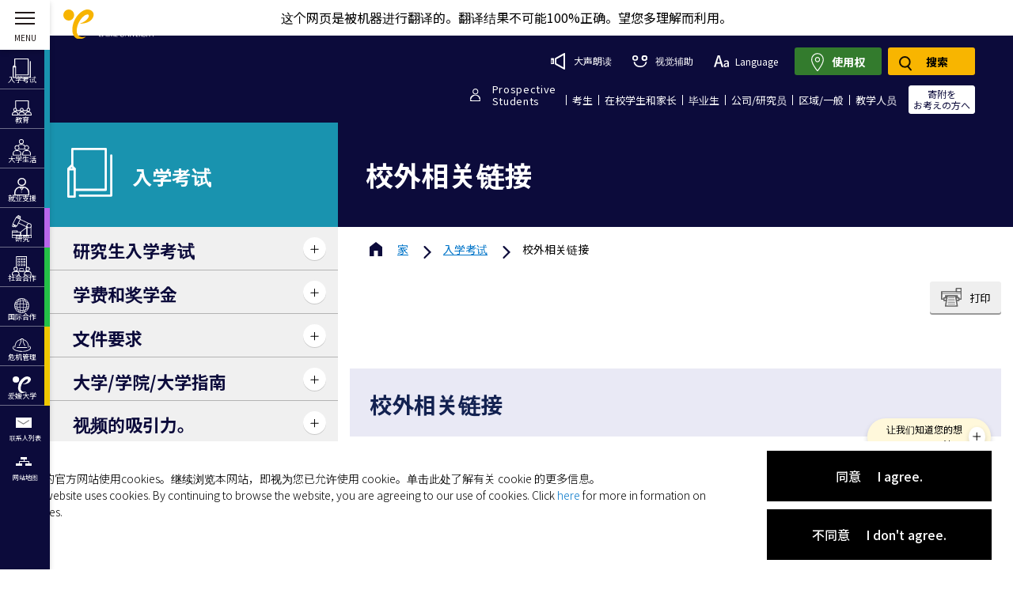

--- FILE ---
content_type: text/html; charset=UTF-8
request_url: https://www.ehime-u.ac.jp/zh-hans/entrance/%E6%A0%A1%E5%A4%96%E7%9B%B8%E5%85%B3%E9%93%BE%E6%8E%A5/
body_size: 34945
content:
<!DOCTYPE html>


<html lang="zh_CN">
<head>
<meta charset="UTF-8">
    <meta http-equiv="X-UA-Compatible" content="IE=edge">
    <!-- <meta name="viewport" content="width=device-width, initial-scale=1.0"> -->
    <title>校外相关链接 | 入学考试 | 愛媛大学</title><!-- 
    <meta name = "format-detection" content = "telephone=no"> -->
    <meta http-equiv="X-UA-Compatible" content="IE=edge">
    <!-- Viewport -->
    <script>
        if ((navigator.userAgent.indexOf('iPhone') > 0) || navigator.userAgent.indexOf('iPod') > 0 || navigator
            .userAgent.indexOf('Android') > 0) {
            document.write('<meta name="viewport" content="width=device-width, initial-scale=1, user-scalable=no">');
        } else {
            document.write('<meta name="viewport" content="width=1150,user-scalable=yes">');
        }
    </script>

        <!-- Favicon -->
    <link rel="shortcut icon" type="image/vnd.microsoft.icon" href="https://www.ehime-u.ac.jp/wp-content/themes/ehime-university/assets/images/favicons/favicon.ico">
    <link rel="icon" type="image/vnd.microsoft.icon" href="https://www.ehime-u.ac.jp/wp-content/themes/ehime-university/assets/images/favicons/favicon.ico">
    <link rel="apple-touch-icon" sizes="57x57" href="https://www.ehime-u.ac.jp/wp-content/themes/ehime-university/assets/images/favicons/apple-touch-icon-57x57.png">
    <link rel="apple-touch-icon" sizes="60x60" href="https://www.ehime-u.ac.jp/wp-content/themes/ehime-university/assets/images/favicons/apple-touch-icon-60x60.png">
    <link rel="apple-touch-icon" sizes="72x72" href="https://www.ehime-u.ac.jp/wp-content/themes/ehime-university/assets/images/favicons/apple-touch-icon-72x72.png">
    <link rel="apple-touch-icon" sizes="76x76" href="https://www.ehime-u.ac.jp/wp-content/themes/ehime-university/assets/images/favicons/apple-touch-icon-76x76.png">
    <link rel="apple-touch-icon" sizes="114x114" href="https://www.ehime-u.ac.jp/wp-content/themes/ehime-university/assets/images/favicons/apple-touch-icon-114x114.png">
    <link rel="apple-touch-icon" sizes="120x120" href="https://www.ehime-u.ac.jp/wp-content/themes/ehime-university/assets/images/favicons/apple-touch-icon-120x120.png">
    <link rel="apple-touch-icon" sizes="144x144" href="https://www.ehime-u.ac.jp/wp-content/themes/ehime-university/assets/images/favicons/apple-touch-icon-144x144.png">
    <link rel="apple-touch-icon" sizes="152x152" href="https://www.ehime-u.ac.jp/wp-content/themes/ehime-university/assets/images/favicons/apple-touch-icon-152x152.png">
    <link rel="apple-touch-icon" sizes="180x180" href="https://www.ehime-u.ac.jp/wp-content/themes/ehime-university/assets/images/favicons/apple-touch-icon-180x180.png">
    <link rel="icon" type="image/png" sizes="36x36" href="https://www.ehime-u.ac.jp/wp-content/themes/ehime-university/assets/images/favicons/android-chrome-36x36.png">
    <link rel="icon" type="image/png" sizes="48x48" href="https://www.ehime-u.ac.jp/wp-content/themes/ehime-university/assets/images/favicons/android-chrome-48x48.png">
    <link rel="icon" type="image/png" sizes="72x72" href="https://www.ehime-u.ac.jp/wp-content/themes/ehime-university/assets/images/favicons/android-chrome-72x72.png">
    <link rel="icon" type="image/png" sizes="96x96" href="https://www.ehime-u.ac.jp/wp-content/themes/ehime-university/assets/images/favicons/android-chrome-96x96.png">
    <link rel="icon" type="image/png" sizes="128x128" href="https://www.ehime-u.ac.jp/wp-content/themes/ehime-university/assets/images/favicons/android-chrome-128x128.png">
    <link rel="icon" type="image/png" sizes="152x152" href="https://www.ehime-u.ac.jp/wp-content/themes/ehime-university/assets/images/favicons/android-chrome-152x152.png">
    <link rel="icon" type="image/png" sizes="192x192" href="https://www.ehime-u.ac.jp/wp-content/themes/ehime-university/assets/images/favicons/android-chrome-192x192.png">
    <link rel="icon" type="image/png" sizes="256x256" href="https://www.ehime-u.ac.jp/wp-content/themes/ehime-university/assets/images/favicons/android-chrome-256x256.png">
    <link rel="icon" type="image/png" sizes="384x384" href="https://www.ehime-u.ac.jp/wp-content/themes/ehime-university/assets/images/favicons/android-chrome-384x384.png">
    <link rel="icon" type="image/png" sizes="512x512" href="https://www.ehime-u.ac.jp/wp-content/themes/ehime-university/assets/images/favicons/android-chrome-512x512.png">
    <link rel="icon" type="image/png" sizes="36x36" href="https://www.ehime-u.ac.jp/wp-content/themes/ehime-university/assets/images/favicons/icon-36x36.png">
    <link rel="icon" type="image/png" sizes="48x48" href="https://www.ehime-u.ac.jp/wp-content/themes/ehime-university/assets/images/favicons/icon-48x48.png">
    <link rel="icon" type="image/png" sizes="72x72" href="https://www.ehime-u.ac.jp/wp-content/themes/ehime-university/assets/images/favicons/icon-72x72.png">
    <link rel="icon" type="image/png" sizes="96x96" href="https://www.ehime-u.ac.jp/wp-content/themes/ehime-university/assets/images/favicons/icon-96x96.png">
    <link rel="icon" type="image/png" sizes="128x128" href="https://www.ehime-u.ac.jp/wp-content/themes/ehime-university/assets/images/favicons/icon-128x128.png">
    <link rel="icon" type="image/png" sizes="144x144" href="https://www.ehime-u.ac.jp/wp-content/themes/ehime-university/assets/images/favicons/icon-144x144.png">
    <link rel="icon" type="image/png" sizes="152x152" href="https://www.ehime-u.ac.jp/wp-content/themes/ehime-university/assets/images/favicons/icon-152x152.png">
    <link rel="icon" type="image/png" sizes="160x160" href="https://www.ehime-u.ac.jp/wp-content/themes/ehime-university/assets/images/favicons/icon-160x160.png">
    <link rel="icon" type="image/png" sizes="192x192" href="https://www.ehime-u.ac.jp/wp-content/themes/ehime-university/assets/images/favicons/icon-192x192.png">
    <link rel="icon" type="image/png" sizes="196x196" href="https://www.ehime-u.ac.jp/wp-content/themes/ehime-university/assets/images/favicons/icon-196x196.png">
    <link rel="icon" type="image/png" sizes="256x256" href="https://www.ehime-u.ac.jp/wp-content/themes/ehime-university/assets/images/favicons/icon-256x256.png">
    <link rel="icon" type="image/png" sizes="384x384" href="https://www.ehime-u.ac.jp/wp-content/themes/ehime-university/assets/images/favicons/icon-384x384.png">
    <link rel="icon" type="image/png" sizes="512x512" href="https://www.ehime-u.ac.jp/wp-content/themes/ehime-university/assets/images/favicons/icon-512x512.png">
    <link rel="icon" type="image/png" sizes="16x16" href="https://www.ehime-u.ac.jp/wp-content/themes/ehime-university/assets/images/favicons/icon-16x16.png">
    <link rel="icon" type="image/png" sizes="24x24" href="https://www.ehime-u.ac.jp/wp-content/themes/ehime-university/assets/images/favicons/icon-24x24.png">
    <link rel="icon" type="image/png" sizes="32x32" href="https://www.ehime-u.ac.jp/wp-content/themes/ehime-university/assets/images/favicons/icon-32x32.png">

    <link rel="manifest" href="https://www.ehime-u.ac.jp/wp-content/themes/ehime-university/assets/images/favicons/manifest.json">

<!-- Google Tag Manager -->
<script>(function(w,d,s,l,i){w[l]=w[l]||[];w[l].push({'gtm.start':
new Date().getTime(),event:'gtm.js'});var f=d.getElementsByTagName(s)[0],
j=d.createElement(s),dl=l!='dataLayer'?'&l='+l:'';j.async=true;j.src=
'https://www.googletagmanager.com/gtm.js?id='+i+dl;f.parentNode.insertBefore(j,f);
})(window,document,'script','dataLayer','GTM-PP8F52T');</script>
<!-- End Google Tag Manager -->

        <!-- CSS Library Core -->
    <link rel="stylesheet" href="https://cdnjs.cloudflare.com/ajax/libs/jquery.perfect-scrollbar/1.5.5/css/perfect-scrollbar.min.css"/>
    <link rel="stylesheet" href="https://www.ehime-u.ac.jp/wp-content/themes/ehime-university/assets/css/asset.css?v=20228803" />
    <link rel="stylesheet" href="https://www.ehime-u.ac.jp/wp-content/themes/ehime-university/assets/css/asset-sm.css?v=20228803" />
    <link rel="stylesheet" type="text/css" href="//cdn.jsdelivr.net/npm/slick-carousel@1.8.1/slick/slick.css?v=20228803" />
    <link rel="stylesheet" href="https://www.ehime-u.ac.jp/wp-content/themes/ehime-university/assets/css/loading.css?v=20228803" />
    <link rel="stylesheet" href="https://www.ehime-u.ac.jp/wp-content/themes/ehime-university/assets/css/animation.css?v=20251127" />
    <link rel="stylesheet" href="https://www.ehime-u.ac.jp/wp-content/themes/ehime-university/assets/css/style.css?v=20251127"/>
    <link rel="stylesheet" href="https://www.ehime-u.ac.jp/wp-content/themes/ehime-university/assets/css/style-sm.css?v=202511272" />
    <link rel="stylesheet" href="https://www.ehime-u.ac.jp/wp-content/themes/ehime-university/style.css?v=20251127" /> 
    <link rel="stylesheet" href="https://www.ehime-u.ac.jp/wp-content/themes/ehime-university/assets/css/safari.css?v=20228803" />   
    <link rel="stylesheet" href="https://www.ehime-u.ac.jp/wp-content/themes/ehime-university/assets/css/ie.css?v=20228803" />   

    <script src="https://ajax.googleapis.com/ajax/libs/jquery/3.6.0/jquery.min.js"></script>
    <script src="https://cdnjs.cloudflare.com/ajax/libs/jquery-migrate/3.3.2/jquery-migrate.min.js"></script>
    <!-- <script src="https://cdnjs.cloudflare.com/ajax/libs/perfect-scrollbar/1.5.5/perfect-scrollbar.min.js"></script> -->
    <script src="https://www.ehime-u.ac.jp/wp-content/themes/ehime-university/assets/js/perfect-scrollbar.min.js"></script>
        <link rel="stylesheet" href="https://unpkg.com/scroll-hint@1.1.2/css/scroll-hint.css">
    <script src="https://unpkg.com/scroll-hint@1.1.2/js/scroll-hint.js"></script>
    <script src="https://ajaxzip3.github.io/ajaxzip3.js" charset="UTF-8"></script>
        <script>
        $(document).ready(function () {
            var width = $(window).width();
            if (width > 767) {
                if(!$('body').hasClass('single')){
                    $('body').addClass('menu-open shownav');
                    $('.menu-wrapper > .menu-inner').addClass('extend');
                    $('.menu-wrapper > .menu-inner > .menu-cover').addClass('open');
                    $('.header-nav-main').addClass('menu-left-active');
                    $('body .menu-wrapper .menu-item > a > span').addClass('show');
                }
            };
        });
    </script>
        
	<style>img:is([sizes="auto" i], [sizes^="auto," i]) { contain-intrinsic-size: 3000px 1500px }</style>
	<link rel="alternate" hreflang="en" href="https://www.ehime-u.ac.jp/en/entrance/off-campus-links/" />
<link rel="alternate" hreflang="ko" href="https://www.ehime-u.ac.jp/ko/entrance/%ed%95%99%ec%99%b8-%ea%b4%80%eb%a0%a8-%eb%a7%81%ed%81%ac/" />
<link rel="alternate" hreflang="zh-cn" href="https://www.ehime-u.ac.jp/zh-hans/entrance/%e6%a0%a1%e5%a4%96%e7%9b%b8%e5%85%b3%e9%93%be%e6%8e%a5/" />
<link rel="alternate" hreflang="zh-tw" href="https://www.ehime-u.ac.jp/zh-hant/entrance/%e6%a0%a1%e5%a4%96%e9%80%a3%e7%b5%90/" />
<link rel="alternate" hreflang="ja" href="https://www.ehime-u.ac.jp/entrance/related-links/" />
<link rel="alternate" hreflang="x-default" href="https://www.ehime-u.ac.jp/entrance/related-links/" />

<!-- Search Engine Optimization by Rank Math - https://rankmath.com/ -->
<meta name="description" content="校外相关链接 大学入学通用测试 关于 EJU 关于我们大学的入学考试"/>
<meta name="robots" content="follow, index, max-snippet:-1, max-video-preview:-1, max-image-preview:large"/>
<link rel="canonical" href="https://www.ehime-u.ac.jp/zh-hans/entrance/%e6%a0%a1%e5%a4%96%e7%9b%b8%e5%85%b3%e9%93%be%e6%8e%a5/" />
<meta property="og:locale" content="zh_CN" />
<meta property="og:type" content="article" />
<meta property="og:title" content="校外相关链接 | 入学考试 | 愛媛大学" />
<meta property="og:description" content="校外相关链接 大学入学通用测试 关于 EJU 关于我们大学的入学考试" />
<meta property="og:url" content="https://www.ehime-u.ac.jp/zh-hans/entrance/%e6%a0%a1%e5%a4%96%e7%9b%b8%e5%85%b3%e9%93%be%e6%8e%a5/" />
<meta property="og:site_name" content="愛媛大学" />
<meta property="og:updated_time" content="2025-04-12T20:15:55+09:00" />
<meta property="og:image" content="https://www.ehime-u.ac.jp/wp-content/uploads/2022/03/ehime-u.png" />
<meta property="og:image:secure_url" content="https://www.ehime-u.ac.jp/wp-content/uploads/2022/03/ehime-u.png" />
<meta property="og:image:width" content="320" />
<meta property="og:image:height" content="240" />
<meta property="og:image:alt" content="校外相关链接" />
<meta property="og:image:type" content="image/png" />
<meta name="twitter:card" content="summary_large_image" />
<meta name="twitter:title" content="校外相关链接 | 入学考试 | 愛媛大学" />
<meta name="twitter:description" content="校外相关链接 大学入学通用测试 关于 EJU 关于我们大学的入学考试" />
<meta name="twitter:image" content="https://www.ehime-u.ac.jp/wp-content/uploads/2022/03/ehime-u.png" />
<!-- /Rank Math WordPress SEO plugin -->

<script type="text/javascript">
/* <![CDATA[ */
window._wpemojiSettings = {"baseUrl":"https:\/\/s.w.org\/images\/core\/emoji\/15.0.3\/72x72\/","ext":".png","svgUrl":"https:\/\/s.w.org\/images\/core\/emoji\/15.0.3\/svg\/","svgExt":".svg","source":{"wpemoji":"https:\/\/www.ehime-u.ac.jp\/wp-includes\/js\/wp-emoji.js?ver=6.7.1","twemoji":"https:\/\/www.ehime-u.ac.jp\/wp-includes\/js\/twemoji.js?ver=6.7.1"}};
/**
 * @output wp-includes/js/wp-emoji-loader.js
 */

/**
 * Emoji Settings as exported in PHP via _print_emoji_detection_script().
 * @typedef WPEmojiSettings
 * @type {object}
 * @property {?object} source
 * @property {?string} source.concatemoji
 * @property {?string} source.twemoji
 * @property {?string} source.wpemoji
 * @property {?boolean} DOMReady
 * @property {?Function} readyCallback
 */

/**
 * Support tests.
 * @typedef SupportTests
 * @type {object}
 * @property {?boolean} flag
 * @property {?boolean} emoji
 */

/**
 * IIFE to detect emoji support and load Twemoji if needed.
 *
 * @param {Window} window
 * @param {Document} document
 * @param {WPEmojiSettings} settings
 */
( function wpEmojiLoader( window, document, settings ) {
	if ( typeof Promise === 'undefined' ) {
		return;
	}

	var sessionStorageKey = 'wpEmojiSettingsSupports';
	var tests = [ 'flag', 'emoji' ];

	/**
	 * Checks whether the browser supports offloading to a Worker.
	 *
	 * @since 6.3.0
	 *
	 * @private
	 *
	 * @returns {boolean}
	 */
	function supportsWorkerOffloading() {
		return (
			typeof Worker !== 'undefined' &&
			typeof OffscreenCanvas !== 'undefined' &&
			typeof URL !== 'undefined' &&
			URL.createObjectURL &&
			typeof Blob !== 'undefined'
		);
	}

	/**
	 * @typedef SessionSupportTests
	 * @type {object}
	 * @property {number} timestamp
	 * @property {SupportTests} supportTests
	 */

	/**
	 * Get support tests from session.
	 *
	 * @since 6.3.0
	 *
	 * @private
	 *
	 * @returns {?SupportTests} Support tests, or null if not set or older than 1 week.
	 */
	function getSessionSupportTests() {
		try {
			/** @type {SessionSupportTests} */
			var item = JSON.parse(
				sessionStorage.getItem( sessionStorageKey )
			);
			if (
				typeof item === 'object' &&
				typeof item.timestamp === 'number' &&
				new Date().valueOf() < item.timestamp + 604800 && // Note: Number is a week in seconds.
				typeof item.supportTests === 'object'
			) {
				return item.supportTests;
			}
		} catch ( e ) {}
		return null;
	}

	/**
	 * Persist the supports in session storage.
	 *
	 * @since 6.3.0
	 *
	 * @private
	 *
	 * @param {SupportTests} supportTests Support tests.
	 */
	function setSessionSupportTests( supportTests ) {
		try {
			/** @type {SessionSupportTests} */
			var item = {
				supportTests: supportTests,
				timestamp: new Date().valueOf()
			};

			sessionStorage.setItem(
				sessionStorageKey,
				JSON.stringify( item )
			);
		} catch ( e ) {}
	}

	/**
	 * Checks if two sets of Emoji characters render the same visually.
	 *
	 * This function may be serialized to run in a Worker. Therefore, it cannot refer to variables from the containing
	 * scope. Everything must be passed by parameters.
	 *
	 * @since 4.9.0
	 *
	 * @private
	 *
	 * @param {CanvasRenderingContext2D} context 2D Context.
	 * @param {string} set1 Set of Emoji to test.
	 * @param {string} set2 Set of Emoji to test.
	 *
	 * @return {boolean} True if the two sets render the same.
	 */
	function emojiSetsRenderIdentically( context, set1, set2 ) {
		// Cleanup from previous test.
		context.clearRect( 0, 0, context.canvas.width, context.canvas.height );
		context.fillText( set1, 0, 0 );
		var rendered1 = new Uint32Array(
			context.getImageData(
				0,
				0,
				context.canvas.width,
				context.canvas.height
			).data
		);

		// Cleanup from previous test.
		context.clearRect( 0, 0, context.canvas.width, context.canvas.height );
		context.fillText( set2, 0, 0 );
		var rendered2 = new Uint32Array(
			context.getImageData(
				0,
				0,
				context.canvas.width,
				context.canvas.height
			).data
		);

		return rendered1.every( function ( rendered2Data, index ) {
			return rendered2Data === rendered2[ index ];
		} );
	}

	/**
	 * Determines if the browser properly renders Emoji that Twemoji can supplement.
	 *
	 * This function may be serialized to run in a Worker. Therefore, it cannot refer to variables from the containing
	 * scope. Everything must be passed by parameters.
	 *
	 * @since 4.2.0
	 *
	 * @private
	 *
	 * @param {CanvasRenderingContext2D} context 2D Context.
	 * @param {string} type Whether to test for support of "flag" or "emoji".
	 * @param {Function} emojiSetsRenderIdentically Reference to emojiSetsRenderIdentically function, needed due to minification.
	 *
	 * @return {boolean} True if the browser can render emoji, false if it cannot.
	 */
	function browserSupportsEmoji( context, type, emojiSetsRenderIdentically ) {
		var isIdentical;

		switch ( type ) {
			case 'flag':
				/*
				 * Test for Transgender flag compatibility. Added in Unicode 13.
				 *
				 * To test for support, we try to render it, and compare the rendering to how it would look if
				 * the browser doesn't render it correctly (white flag emoji + transgender symbol).
				 */
				isIdentical = emojiSetsRenderIdentically(
					context,
					'\uD83C\uDFF3\uFE0F\u200D\u26A7\uFE0F', // as a zero-width joiner sequence
					'\uD83C\uDFF3\uFE0F\u200B\u26A7\uFE0F' // separated by a zero-width space
				);

				if ( isIdentical ) {
					return false;
				}

				/*
				 * Test for UN flag compatibility. This is the least supported of the letter locale flags,
				 * so gives us an easy test for full support.
				 *
				 * To test for support, we try to render it, and compare the rendering to how it would look if
				 * the browser doesn't render it correctly ([U] + [N]).
				 */
				isIdentical = emojiSetsRenderIdentically(
					context,
					'\uD83C\uDDFA\uD83C\uDDF3', // as the sequence of two code points
					'\uD83C\uDDFA\u200B\uD83C\uDDF3' // as the two code points separated by a zero-width space
				);

				if ( isIdentical ) {
					return false;
				}

				/*
				 * Test for English flag compatibility. England is a country in the United Kingdom, it
				 * does not have a two letter locale code but rather a five letter sub-division code.
				 *
				 * To test for support, we try to render it, and compare the rendering to how it would look if
				 * the browser doesn't render it correctly (black flag emoji + [G] + [B] + [E] + [N] + [G]).
				 */
				isIdentical = emojiSetsRenderIdentically(
					context,
					// as the flag sequence
					'\uD83C\uDFF4\uDB40\uDC67\uDB40\uDC62\uDB40\uDC65\uDB40\uDC6E\uDB40\uDC67\uDB40\uDC7F',
					// with each code point separated by a zero-width space
					'\uD83C\uDFF4\u200B\uDB40\uDC67\u200B\uDB40\uDC62\u200B\uDB40\uDC65\u200B\uDB40\uDC6E\u200B\uDB40\uDC67\u200B\uDB40\uDC7F'
				);

				return ! isIdentical;
			case 'emoji':
				/*
				 * Four and twenty blackbirds baked in a pie.
				 *
				 * To test for Emoji 15.0 support, try to render a new emoji: Blackbird.
				 *
				 * The Blackbird is a ZWJ sequence combining 🐦 Bird and ⬛ large black square.,
				 *
				 * 0x1F426 (\uD83D\uDC26) == Bird
				 * 0x200D == Zero-Width Joiner (ZWJ) that links the code points for the new emoji or
				 * 0x200B == Zero-Width Space (ZWS) that is rendered for clients not supporting the new emoji.
				 * 0x2B1B == Large Black Square
				 *
				 * When updating this test for future Emoji releases, ensure that individual emoji that make up the
				 * sequence come from older emoji standards.
				 */
				isIdentical = emojiSetsRenderIdentically(
					context,
					'\uD83D\uDC26\u200D\u2B1B', // as the zero-width joiner sequence
					'\uD83D\uDC26\u200B\u2B1B' // separated by a zero-width space
				);

				return ! isIdentical;
		}

		return false;
	}

	/**
	 * Checks emoji support tests.
	 *
	 * This function may be serialized to run in a Worker. Therefore, it cannot refer to variables from the containing
	 * scope. Everything must be passed by parameters.
	 *
	 * @since 6.3.0
	 *
	 * @private
	 *
	 * @param {string[]} tests Tests.
	 * @param {Function} browserSupportsEmoji Reference to browserSupportsEmoji function, needed due to minification.
	 * @param {Function} emojiSetsRenderIdentically Reference to emojiSetsRenderIdentically function, needed due to minification.
	 *
	 * @return {SupportTests} Support tests.
	 */
	function testEmojiSupports( tests, browserSupportsEmoji, emojiSetsRenderIdentically ) {
		var canvas;
		if (
			typeof WorkerGlobalScope !== 'undefined' &&
			self instanceof WorkerGlobalScope
		) {
			canvas = new OffscreenCanvas( 300, 150 ); // Dimensions are default for HTMLCanvasElement.
		} else {
			canvas = document.createElement( 'canvas' );
		}

		var context = canvas.getContext( '2d', { willReadFrequently: true } );

		/*
		 * Chrome on OS X added native emoji rendering in M41. Unfortunately,
		 * it doesn't work when the font is bolder than 500 weight. So, we
		 * check for bold rendering support to avoid invisible emoji in Chrome.
		 */
		context.textBaseline = 'top';
		context.font = '600 32px Arial';

		var supports = {};
		tests.forEach( function ( test ) {
			supports[ test ] = browserSupportsEmoji( context, test, emojiSetsRenderIdentically );
		} );
		return supports;
	}

	/**
	 * Adds a script to the head of the document.
	 *
	 * @ignore
	 *
	 * @since 4.2.0
	 *
	 * @param {string} src The url where the script is located.
	 *
	 * @return {void}
	 */
	function addScript( src ) {
		var script = document.createElement( 'script' );
		script.src = src;
		script.defer = true;
		document.head.appendChild( script );
	}

	settings.supports = {
		everything: true,
		everythingExceptFlag: true
	};

	// Create a promise for DOMContentLoaded since the worker logic may finish after the event has fired.
	var domReadyPromise = new Promise( function ( resolve ) {
		document.addEventListener( 'DOMContentLoaded', resolve, {
			once: true
		} );
	} );

	// Obtain the emoji support from the browser, asynchronously when possible.
	new Promise( function ( resolve ) {
		var supportTests = getSessionSupportTests();
		if ( supportTests ) {
			resolve( supportTests );
			return;
		}

		if ( supportsWorkerOffloading() ) {
			try {
				// Note that the functions are being passed as arguments due to minification.
				var workerScript =
					'postMessage(' +
					testEmojiSupports.toString() +
					'(' +
					[
						JSON.stringify( tests ),
						browserSupportsEmoji.toString(),
						emojiSetsRenderIdentically.toString()
					].join( ',' ) +
					'));';
				var blob = new Blob( [ workerScript ], {
					type: 'text/javascript'
				} );
				var worker = new Worker( URL.createObjectURL( blob ), { name: 'wpTestEmojiSupports' } );
				worker.onmessage = function ( event ) {
					supportTests = event.data;
					setSessionSupportTests( supportTests );
					worker.terminate();
					resolve( supportTests );
				};
				return;
			} catch ( e ) {}
		}

		supportTests = testEmojiSupports( tests, browserSupportsEmoji, emojiSetsRenderIdentically );
		setSessionSupportTests( supportTests );
		resolve( supportTests );
	} )
		// Once the browser emoji support has been obtained from the session, finalize the settings.
		.then( function ( supportTests ) {
			/*
			 * Tests the browser support for flag emojis and other emojis, and adjusts the
			 * support settings accordingly.
			 */
			for ( var test in supportTests ) {
				settings.supports[ test ] = supportTests[ test ];

				settings.supports.everything =
					settings.supports.everything && settings.supports[ test ];

				if ( 'flag' !== test ) {
					settings.supports.everythingExceptFlag =
						settings.supports.everythingExceptFlag &&
						settings.supports[ test ];
				}
			}

			settings.supports.everythingExceptFlag =
				settings.supports.everythingExceptFlag &&
				! settings.supports.flag;

			// Sets DOMReady to false and assigns a ready function to settings.
			settings.DOMReady = false;
			settings.readyCallback = function () {
				settings.DOMReady = true;
			};
		} )
		.then( function () {
			return domReadyPromise;
		} )
		.then( function () {
			// When the browser can not render everything we need to load a polyfill.
			if ( ! settings.supports.everything ) {
				settings.readyCallback();

				var src = settings.source || {};

				if ( src.concatemoji ) {
					addScript( src.concatemoji );
				} else if ( src.wpemoji && src.twemoji ) {
					addScript( src.twemoji );
					addScript( src.wpemoji );
				}
			}
		} );
} )( window, document, window._wpemojiSettings );

/* ]]> */
</script>
<style id='wp-emoji-styles-inline-css' type='text/css'>

	img.wp-smiley, img.emoji {
		display: inline !important;
		border: none !important;
		box-shadow: none !important;
		height: 1em !important;
		width: 1em !important;
		margin: 0 0.07em !important;
		vertical-align: -0.1em !important;
		background: none !important;
		padding: 0 !important;
	}
</style>
<link rel='stylesheet' id='wp-block-library-css' href='https://www.ehime-u.ac.jp/wp-includes/css/dist/block-library/style.css?ver=6.7.1' type='text/css' media='all' />
<style id='rank-math-toc-block-style-inline-css' type='text/css'>
.wp-block-rank-math-toc-block nav ol{counter-reset:item}.wp-block-rank-math-toc-block nav ol li{display:block}.wp-block-rank-math-toc-block nav ol li:before{content:counters(item, ".") ". ";counter-increment:item}

</style>
<style id='rank-math-rich-snippet-style-inline-css' type='text/css'>
/*!
* Plugin:  Rank Math
* URL: https://rankmath.com/wordpress/plugin/seo-suite/
* Name:  rank-math-review-snippet.css
*/@-webkit-keyframes spin{0%{-webkit-transform:rotate(0deg)}100%{-webkit-transform:rotate(-360deg)}}@keyframes spin{0%{-webkit-transform:rotate(0deg)}100%{-webkit-transform:rotate(-360deg)}}@keyframes bounce{from{-webkit-transform:translateY(0px);transform:translateY(0px)}to{-webkit-transform:translateY(-5px);transform:translateY(-5px)}}@-webkit-keyframes bounce{from{-webkit-transform:translateY(0px);transform:translateY(0px)}to{-webkit-transform:translateY(-5px);transform:translateY(-5px)}}@-webkit-keyframes loading{0%{background-size:20% 50% ,20% 50% ,20% 50%}20%{background-size:20% 20% ,20% 50% ,20% 50%}40%{background-size:20% 100%,20% 20% ,20% 50%}60%{background-size:20% 50% ,20% 100%,20% 20%}80%{background-size:20% 50% ,20% 50% ,20% 100%}100%{background-size:20% 50% ,20% 50% ,20% 50%}}@keyframes loading{0%{background-size:20% 50% ,20% 50% ,20% 50%}20%{background-size:20% 20% ,20% 50% ,20% 50%}40%{background-size:20% 100%,20% 20% ,20% 50%}60%{background-size:20% 50% ,20% 100%,20% 20%}80%{background-size:20% 50% ,20% 50% ,20% 100%}100%{background-size:20% 50% ,20% 50% ,20% 50%}}:root{--rankmath-wp-adminbar-height: 0}#rank-math-rich-snippet-wrapper{overflow:hidden}#rank-math-rich-snippet-wrapper h5.rank-math-title{display:block;font-size:18px;line-height:1.4}#rank-math-rich-snippet-wrapper .rank-math-review-image{float:right;max-width:40%;margin-left:15px}#rank-math-rich-snippet-wrapper .rank-math-review-data{margin-bottom:15px}#rank-math-rich-snippet-wrapper .rank-math-total-wrapper{width:100%;padding:0 0 20px 0;float:left;clear:both;position:relative;-webkit-box-sizing:border-box;box-sizing:border-box}#rank-math-rich-snippet-wrapper .rank-math-total-wrapper .rank-math-total{border:0;display:block;margin:0;width:auto;float:left;text-align:left;padding:0;font-size:24px;line-height:1;font-weight:700;-webkit-box-sizing:border-box;box-sizing:border-box;overflow:hidden}#rank-math-rich-snippet-wrapper .rank-math-total-wrapper .rank-math-review-star{float:left;margin-left:15px;margin-top:5px;position:relative;z-index:99;line-height:1}#rank-math-rich-snippet-wrapper .rank-math-total-wrapper .rank-math-review-star .rank-math-review-result-wrapper{display:inline-block;white-space:nowrap;position:relative;color:#e7e7e7}#rank-math-rich-snippet-wrapper .rank-math-total-wrapper .rank-math-review-star .rank-math-review-result-wrapper .rank-math-review-result{position:absolute;top:0;left:0;overflow:hidden;white-space:nowrap;color:#ffbe01}#rank-math-rich-snippet-wrapper .rank-math-total-wrapper .rank-math-review-star .rank-math-review-result-wrapper i{font-size:18px;-webkit-text-stroke-width:1px;font-style:normal;padding:0 2px;line-height:inherit}#rank-math-rich-snippet-wrapper .rank-math-total-wrapper .rank-math-review-star .rank-math-review-result-wrapper i:before{content:"\2605"}body.rtl #rank-math-rich-snippet-wrapper .rank-math-review-image{float:left;margin-left:0;margin-right:15px}body.rtl #rank-math-rich-snippet-wrapper .rank-math-total-wrapper .rank-math-total{float:right}body.rtl #rank-math-rich-snippet-wrapper .rank-math-total-wrapper .rank-math-review-star{float:right;margin-left:0;margin-right:15px}body.rtl #rank-math-rich-snippet-wrapper .rank-math-total-wrapper .rank-math-review-star .rank-math-review-result{left:auto;right:0}@media screen and (max-width: 480px){#rank-math-rich-snippet-wrapper .rank-math-review-image{display:block;max-width:100%;width:100%;text-align:center;margin-right:0}#rank-math-rich-snippet-wrapper .rank-math-review-data{clear:both}}.clear{clear:both}

</style>
<style id='classic-theme-styles-inline-css' type='text/css'>
/**
 * These rules are needed for backwards compatibility.
 * They should match the button element rules in the base theme.json file.
 */
.wp-block-button__link {
	color: #ffffff;
	background-color: #32373c;
	border-radius: 9999px; /* 100% causes an oval, but any explicit but really high value retains the pill shape. */

	/* This needs a low specificity so it won't override the rules from the button element if defined in theme.json. */
	box-shadow: none;
	text-decoration: none;

	/* The extra 2px are added to size solids the same as the outline versions.*/
	padding: calc(0.667em + 2px) calc(1.333em + 2px);

	font-size: 1.125em;
}

.wp-block-file__button {
	background: #32373c;
	color: #ffffff;
	text-decoration: none;
}

</style>
<style id='global-styles-inline-css' type='text/css'>
:root{--wp--preset--aspect-ratio--square: 1;--wp--preset--aspect-ratio--4-3: 4/3;--wp--preset--aspect-ratio--3-4: 3/4;--wp--preset--aspect-ratio--3-2: 3/2;--wp--preset--aspect-ratio--2-3: 2/3;--wp--preset--aspect-ratio--16-9: 16/9;--wp--preset--aspect-ratio--9-16: 9/16;--wp--preset--color--black: #000000;--wp--preset--color--cyan-bluish-gray: #abb8c3;--wp--preset--color--white: #ffffff;--wp--preset--color--pale-pink: #f78da7;--wp--preset--color--vivid-red: #cf2e2e;--wp--preset--color--luminous-vivid-orange: #ff6900;--wp--preset--color--luminous-vivid-amber: #fcb900;--wp--preset--color--light-green-cyan: #7bdcb5;--wp--preset--color--vivid-green-cyan: #00d084;--wp--preset--color--pale-cyan-blue: #8ed1fc;--wp--preset--color--vivid-cyan-blue: #0693e3;--wp--preset--color--vivid-purple: #9b51e0;--wp--preset--gradient--vivid-cyan-blue-to-vivid-purple: linear-gradient(135deg,rgba(6,147,227,1) 0%,rgb(155,81,224) 100%);--wp--preset--gradient--light-green-cyan-to-vivid-green-cyan: linear-gradient(135deg,rgb(122,220,180) 0%,rgb(0,208,130) 100%);--wp--preset--gradient--luminous-vivid-amber-to-luminous-vivid-orange: linear-gradient(135deg,rgba(252,185,0,1) 0%,rgba(255,105,0,1) 100%);--wp--preset--gradient--luminous-vivid-orange-to-vivid-red: linear-gradient(135deg,rgba(255,105,0,1) 0%,rgb(207,46,46) 100%);--wp--preset--gradient--very-light-gray-to-cyan-bluish-gray: linear-gradient(135deg,rgb(238,238,238) 0%,rgb(169,184,195) 100%);--wp--preset--gradient--cool-to-warm-spectrum: linear-gradient(135deg,rgb(74,234,220) 0%,rgb(151,120,209) 20%,rgb(207,42,186) 40%,rgb(238,44,130) 60%,rgb(251,105,98) 80%,rgb(254,248,76) 100%);--wp--preset--gradient--blush-light-purple: linear-gradient(135deg,rgb(255,206,236) 0%,rgb(152,150,240) 100%);--wp--preset--gradient--blush-bordeaux: linear-gradient(135deg,rgb(254,205,165) 0%,rgb(254,45,45) 50%,rgb(107,0,62) 100%);--wp--preset--gradient--luminous-dusk: linear-gradient(135deg,rgb(255,203,112) 0%,rgb(199,81,192) 50%,rgb(65,88,208) 100%);--wp--preset--gradient--pale-ocean: linear-gradient(135deg,rgb(255,245,203) 0%,rgb(182,227,212) 50%,rgb(51,167,181) 100%);--wp--preset--gradient--electric-grass: linear-gradient(135deg,rgb(202,248,128) 0%,rgb(113,206,126) 100%);--wp--preset--gradient--midnight: linear-gradient(135deg,rgb(2,3,129) 0%,rgb(40,116,252) 100%);--wp--preset--font-size--small: 13px;--wp--preset--font-size--medium: 20px;--wp--preset--font-size--large: 36px;--wp--preset--font-size--x-large: 42px;--wp--preset--spacing--20: 0.44rem;--wp--preset--spacing--30: 0.67rem;--wp--preset--spacing--40: 1rem;--wp--preset--spacing--50: 1.5rem;--wp--preset--spacing--60: 2.25rem;--wp--preset--spacing--70: 3.38rem;--wp--preset--spacing--80: 5.06rem;--wp--preset--shadow--natural: 6px 6px 9px rgba(0, 0, 0, 0.2);--wp--preset--shadow--deep: 12px 12px 50px rgba(0, 0, 0, 0.4);--wp--preset--shadow--sharp: 6px 6px 0px rgba(0, 0, 0, 0.2);--wp--preset--shadow--outlined: 6px 6px 0px -3px rgba(255, 255, 255, 1), 6px 6px rgba(0, 0, 0, 1);--wp--preset--shadow--crisp: 6px 6px 0px rgba(0, 0, 0, 1);}:where(.is-layout-flex){gap: 0.5em;}:where(.is-layout-grid){gap: 0.5em;}body .is-layout-flex{display: flex;}.is-layout-flex{flex-wrap: wrap;align-items: center;}.is-layout-flex > :is(*, div){margin: 0;}body .is-layout-grid{display: grid;}.is-layout-grid > :is(*, div){margin: 0;}:where(.wp-block-columns.is-layout-flex){gap: 2em;}:where(.wp-block-columns.is-layout-grid){gap: 2em;}:where(.wp-block-post-template.is-layout-flex){gap: 1.25em;}:where(.wp-block-post-template.is-layout-grid){gap: 1.25em;}.has-black-color{color: var(--wp--preset--color--black) !important;}.has-cyan-bluish-gray-color{color: var(--wp--preset--color--cyan-bluish-gray) !important;}.has-white-color{color: var(--wp--preset--color--white) !important;}.has-pale-pink-color{color: var(--wp--preset--color--pale-pink) !important;}.has-vivid-red-color{color: var(--wp--preset--color--vivid-red) !important;}.has-luminous-vivid-orange-color{color: var(--wp--preset--color--luminous-vivid-orange) !important;}.has-luminous-vivid-amber-color{color: var(--wp--preset--color--luminous-vivid-amber) !important;}.has-light-green-cyan-color{color: var(--wp--preset--color--light-green-cyan) !important;}.has-vivid-green-cyan-color{color: var(--wp--preset--color--vivid-green-cyan) !important;}.has-pale-cyan-blue-color{color: var(--wp--preset--color--pale-cyan-blue) !important;}.has-vivid-cyan-blue-color{color: var(--wp--preset--color--vivid-cyan-blue) !important;}.has-vivid-purple-color{color: var(--wp--preset--color--vivid-purple) !important;}.has-black-background-color{background-color: var(--wp--preset--color--black) !important;}.has-cyan-bluish-gray-background-color{background-color: var(--wp--preset--color--cyan-bluish-gray) !important;}.has-white-background-color{background-color: var(--wp--preset--color--white) !important;}.has-pale-pink-background-color{background-color: var(--wp--preset--color--pale-pink) !important;}.has-vivid-red-background-color{background-color: var(--wp--preset--color--vivid-red) !important;}.has-luminous-vivid-orange-background-color{background-color: var(--wp--preset--color--luminous-vivid-orange) !important;}.has-luminous-vivid-amber-background-color{background-color: var(--wp--preset--color--luminous-vivid-amber) !important;}.has-light-green-cyan-background-color{background-color: var(--wp--preset--color--light-green-cyan) !important;}.has-vivid-green-cyan-background-color{background-color: var(--wp--preset--color--vivid-green-cyan) !important;}.has-pale-cyan-blue-background-color{background-color: var(--wp--preset--color--pale-cyan-blue) !important;}.has-vivid-cyan-blue-background-color{background-color: var(--wp--preset--color--vivid-cyan-blue) !important;}.has-vivid-purple-background-color{background-color: var(--wp--preset--color--vivid-purple) !important;}.has-black-border-color{border-color: var(--wp--preset--color--black) !important;}.has-cyan-bluish-gray-border-color{border-color: var(--wp--preset--color--cyan-bluish-gray) !important;}.has-white-border-color{border-color: var(--wp--preset--color--white) !important;}.has-pale-pink-border-color{border-color: var(--wp--preset--color--pale-pink) !important;}.has-vivid-red-border-color{border-color: var(--wp--preset--color--vivid-red) !important;}.has-luminous-vivid-orange-border-color{border-color: var(--wp--preset--color--luminous-vivid-orange) !important;}.has-luminous-vivid-amber-border-color{border-color: var(--wp--preset--color--luminous-vivid-amber) !important;}.has-light-green-cyan-border-color{border-color: var(--wp--preset--color--light-green-cyan) !important;}.has-vivid-green-cyan-border-color{border-color: var(--wp--preset--color--vivid-green-cyan) !important;}.has-pale-cyan-blue-border-color{border-color: var(--wp--preset--color--pale-cyan-blue) !important;}.has-vivid-cyan-blue-border-color{border-color: var(--wp--preset--color--vivid-cyan-blue) !important;}.has-vivid-purple-border-color{border-color: var(--wp--preset--color--vivid-purple) !important;}.has-vivid-cyan-blue-to-vivid-purple-gradient-background{background: var(--wp--preset--gradient--vivid-cyan-blue-to-vivid-purple) !important;}.has-light-green-cyan-to-vivid-green-cyan-gradient-background{background: var(--wp--preset--gradient--light-green-cyan-to-vivid-green-cyan) !important;}.has-luminous-vivid-amber-to-luminous-vivid-orange-gradient-background{background: var(--wp--preset--gradient--luminous-vivid-amber-to-luminous-vivid-orange) !important;}.has-luminous-vivid-orange-to-vivid-red-gradient-background{background: var(--wp--preset--gradient--luminous-vivid-orange-to-vivid-red) !important;}.has-very-light-gray-to-cyan-bluish-gray-gradient-background{background: var(--wp--preset--gradient--very-light-gray-to-cyan-bluish-gray) !important;}.has-cool-to-warm-spectrum-gradient-background{background: var(--wp--preset--gradient--cool-to-warm-spectrum) !important;}.has-blush-light-purple-gradient-background{background: var(--wp--preset--gradient--blush-light-purple) !important;}.has-blush-bordeaux-gradient-background{background: var(--wp--preset--gradient--blush-bordeaux) !important;}.has-luminous-dusk-gradient-background{background: var(--wp--preset--gradient--luminous-dusk) !important;}.has-pale-ocean-gradient-background{background: var(--wp--preset--gradient--pale-ocean) !important;}.has-electric-grass-gradient-background{background: var(--wp--preset--gradient--electric-grass) !important;}.has-midnight-gradient-background{background: var(--wp--preset--gradient--midnight) !important;}.has-small-font-size{font-size: var(--wp--preset--font-size--small) !important;}.has-medium-font-size{font-size: var(--wp--preset--font-size--medium) !important;}.has-large-font-size{font-size: var(--wp--preset--font-size--large) !important;}.has-x-large-font-size{font-size: var(--wp--preset--font-size--x-large) !important;}
:where(.wp-block-post-template.is-layout-flex){gap: 1.25em;}:where(.wp-block-post-template.is-layout-grid){gap: 1.25em;}
:where(.wp-block-columns.is-layout-flex){gap: 2em;}:where(.wp-block-columns.is-layout-grid){gap: 2em;}
:root :where(.wp-block-pullquote){font-size: 1.5em;line-height: 1.6;}
</style>
<link rel='stylesheet' id='contact-form-7-css' href='https://www.ehime-u.ac.jp/wp-content/plugins/contact-form-7/includes/css/styles.css?ver=6.0.3' type='text/css' media='all' />
<link rel='stylesheet' id='contact-form-7-confirm-css' href='https://www.ehime-u.ac.jp/wp-content/plugins/contact-form-7-add-confirm/includes/css/styles.css?ver=5.1-2022' type='text/css' media='all' />
<script type="text/javascript" id="wpml-cookie-js-extra">
/* <![CDATA[ */
var wpml_cookies = {"wp-wpml_current_language":{"value":"zh-hans","expires":1,"path":"\/"}};
var wpml_cookies = {"wp-wpml_current_language":{"value":"zh-hans","expires":1,"path":"\/"}};
/* ]]> */
</script>
<script type="text/javascript" src="https://www.ehime-u.ac.jp/wp-content/plugins/sitepress-multilingual-cms/res/js/cookies/language-cookie.js?ver=476000" id="wpml-cookie-js" defer="defer" data-wp-strategy="defer"></script>
<script type="text/javascript" src="https://www.ehime-u.ac.jp/wp-includes/js/jquery/jquery.js?ver=3.7.1" id="jquery-core-js"></script>
<script type="text/javascript" src="https://www.ehime-u.ac.jp/wp-includes/js/jquery/jquery-migrate.js?ver=3.4.1" id="jquery-migrate-js"></script>
<link rel="https://api.w.org/" href="https://www.ehime-u.ac.jp/zh-hans/wp-json/" /><link rel="alternate" title="JSON" type="application/json" href="https://www.ehime-u.ac.jp/zh-hans/wp-json/wp/v2/entrances/218192" /><link rel="EditURI" type="application/rsd+xml" title="RSD" href="https://www.ehime-u.ac.jp/xmlrpc.php?rsd" />
<meta name="generator" content="WordPress 6.7.1" />
<link rel='shortlink' href='https://www.ehime-u.ac.jp/zh-hans/?p=218192' />
<link rel="alternate" title="oEmbed (JSON)" type="application/json+oembed" href="https://www.ehime-u.ac.jp/zh-hans/wp-json/oembed/1.0/embed?url=https%3A%2F%2Fwww.ehime-u.ac.jp%2Fzh-hans%2Fentrance%2F%25e6%25a0%25a1%25e5%25a4%2596%25e7%259b%25b8%25e5%2585%25b3%25e9%2593%25be%25e6%258e%25a5%2F" />
<link rel="alternate" title="oEmbed (XML)" type="text/xml+oembed" href="https://www.ehime-u.ac.jp/zh-hans/wp-json/oembed/1.0/embed?url=https%3A%2F%2Fwww.ehime-u.ac.jp%2Fzh-hans%2Fentrance%2F%25e6%25a0%25a1%25e5%25a4%2596%25e7%259b%25b8%25e5%2585%25b3%25e9%2593%25be%25e6%258e%25a5%2F&#038;format=xml" />
<meta name="generator" content="WPML ver:4.7.6 stt:59,61,1,28,29;" />
<script>
           var ajaxurl = "https://www.ehime-u.ac.jp/wp-admin/admin-ajax.php";
         </script><link rel="icon" href="https://www.ehime-u.ac.jp/wp-content/uploads/2022/04/cropped-mstile-310x310-1-32x32.png" sizes="32x32" />
<link rel="icon" href="https://www.ehime-u.ac.jp/wp-content/uploads/2022/04/cropped-mstile-310x310-1-192x192.png" sizes="192x192" />
<link rel="apple-touch-icon" href="https://www.ehime-u.ac.jp/wp-content/uploads/2022/04/cropped-mstile-310x310-1-180x180.png" />
<meta name="msapplication-TileImage" content="https://www.ehime-u.ac.jp/wp-content/uploads/2022/04/cropped-mstile-310x310-1-270x270.png" />
		<style type="text/css" id="wp-custom-css">
			.wp-block-image .aligncenter > figcaption{
	text-align:center;
}		</style>
		</head>


<body class="entrance-template-default single single-entrance postid-218192 show-nav-pc language_zh_CN">
<!-- Google Tag Manager (noscript) -->
<noscript><iframe src="https://www.googletagmanager.com/ns.html?id=GTM-PP8F52T"
height="0" width="0" style="display:none;visibility:hidden"></iframe></noscript>
<!-- End Google Tag Manager (noscript) -->

<!-- Noti languae -->
    <div class="noti-translate text-center">
        这个网页是被机器进行翻译的。翻译结果不可能100%正确。望您多理解而利用。    </div>
        <!-- END Noti languae -->

<div class="tool-bar-header bgcl-9 hide-for-small">
                                </div>

<header>

<div class="header-bg-wrapper"></div>

<div id="logo-header" class="flex-col logo no-important-news">
    <!-- Header logo -->
    <a href="https://www.ehime-u.ac.jp/zh-hans/">
        <img src="https://www.ehime-u.ac.jp/wp-content/themes/ehime-university/assets/images/index/logo.svg" class="header_logo header-logo" alt="愛媛大学">        <img src="https://www.ehime-u.ac.jp/wp-content/themes/ehime-university/assets/images/index/logo-dark.svg" class="header_logo header-logo logo-menu-open" alt="愛媛大学ホームページ">        
    </a>
</div>

<div class="menu-wrapper">
    <div class="menu-inner">
        <div class="menu-cover" tabindex="0">
            <span></span>
            <span></span>
            <span></span>
        </div>
        

        <ul class="header-nav header-nav-main nav nav-left  nav-uppercase ">
            <li class="menu-logo-sm show-for-small">
                <img src="https://www.ehime-u.ac.jp/wp-content/themes/ehime-university/assets/images/index/logo.svg" class="menu-logo" alt="愛媛大学">            </li>
                                                                                                                        <li id="menu-item-8" class="menu-item menu-item-type-custom menu-item-object-custom menu-item-has-children menu-item-8 menu-item-design-default has-dropdown menu-border-color-1 ">
                <a href="https://www.ehime-u.ac.jp/zh-hans/%e5%85%a5%e5%ad%a6%e8%80%83%e8%af%95/" class="nav-top-link">
                    <b class="wrap-img-menu">   
                        <img src="https://www.ehime-u.ac.jp/wp-content/uploads/2022/02/icon-menu-1-1.svg" alt="entrance">                    </b>
                    <span>入学考试 </span>
                </a>
                            <div class="sub-menu-wrap">
                <div class="sub-menu-title">
                    <div class="text"></div>
                    <div class="back-btn">
                    <div><span>返回</span></div>
                    </div>
                </div>
                <div class="sub-menu-item sub-menu-item-head sub-menu-item-have-link">
                    <a href="https://www.ehime-u.ac.jp/zh-hans/%e5%85%a5%e5%ad%a6%e8%80%83%e8%af%95/"><span>首页</span></a>
                </div>
                <ul class="sub-menu sub-menu-level-2 nav-dropdown nav-dropdown-default">
                                                    <li id="menu-item-298" class="menu-item menu-item-type-custom menu-item-object-custom menu-item-has-children menu-item-298 ">
                                    <a href="https://www.ehime-u.ac.jp/zh-hans/entrance-cat/%e7%a0%94%e7%a9%b6%e7%94%9f%e5%85%a5%e5%ad%a6%e8%80%83%e8%af%95/" >研究生入学考试</a>
                                    <div class="sub-in-menu-wrap">
                                        <ul class="sub-menu sub-menu-level-3 nav-column nav-dropdown-default">

                                        <li id="menu-item-218214" class="menu-item menu-item-type-custom menu-item-object-custom  menu-item-218214">
                                                            <a href="https://www.ehime-u.ac.jp/zh-hans/entrance/%e4%b8%8b%e8%bd%bd%e7%a1%95%e5%a3%ab%e8%af%be%e7%a8%8b%e6%8b%9b%e7%94%9f%e6%8c%87%e5%8d%97/" >下载硕士课程招生指南</a></li>                                        </ul>
                                    </div>
                                </li>
                                                                        <li id="menu-item-286" class="menu-item menu-item-type-custom menu-item-object-custom menu-item-has-children menu-item-286 ">
                                    <a href="https://www.ehime-u.ac.jp/zh-hans/entrance-cat/%e5%bc%80%e6%94%be%e6%a0%a1%e5%9b%ad-%e4%bf%a1%e6%81%af%e4%bc%9a-%e5%92%a8%e8%af%a2%e4%bc%9a/" >开放校园/信息会/咨询会</a>
                                    <div class="sub-in-menu-wrap">
                                        <ul class="sub-menu sub-menu-level-3 nav-column nav-dropdown-default">

                                        <li id="menu-item-355521" class="menu-item menu-item-type-custom menu-item-object-custom  menu-item-355521">
                                                            <a href="https://www.ehime-u.ac.jp/zh-hans/entrance/%e5%bc%80%e6%94%be%e6%a0%a1%e5%9b%ad-2/" >开放校园</a></li>                                        </ul>
                                    </div>
                                </li>
                                                                        <li id="menu-item-296" class="menu-item menu-item-type-custom menu-item-object-custom menu-item-has-children menu-item-296 ">
                                    <a href="https://www.ehime-u.ac.jp/zh-hans/entrance-cat/%e6%9c%ac%e7%a7%91%e5%85%a5%e5%ad%a6%e8%80%83%e8%af%95/" >本科入学考试</a>
                                    <div class="sub-in-menu-wrap">
                                        <ul class="sub-menu sub-menu-level-3 nav-column nav-dropdown-default">

                                        <li id="menu-item-218132" class="menu-item menu-item-type-custom menu-item-object-custom  menu-item-218132">
                                                            <a href="https://www.ehime-u.ac.jp/zh-hans/entrance/%e6%8b%9b%e7%94%9f%e9%80%89%e6%8b%a9%e7%9a%84%e9%87%8d%e5%a4%a7%e5%8f%98%e5%8c%96/" >招生程序的主要变化</a></li><li id="menu-item-218152" class="menu-item menu-item-type-custom menu-item-object-custom  menu-item-218152">
                                                            <a href="https://www.ehime-u.ac.jp/zh-hans/entrance/%e5%8f%82%e5%8a%a0%e5%88%a9%e7%94%a8%e8%bf%87%e5%be%80%e8%80%83%e8%af%95%e9%a2%98%e7%9a%84%e7%94%b3%e6%8a%a5/" >参加“利用过往考试题的申报”</a></li><li id="menu-item-218192" class="menu-item menu-item-type-custom menu-item-object-custom  menu-item-218192">
                                                            <a href="https://www.ehime-u.ac.jp/zh-hans/entrance/%e6%a0%a1%e5%a4%96%e7%9b%b8%e5%85%b3%e9%93%be%e6%8e%a5/" >校外相关链接</a></li>                                        </ul>
                                    </div>
                                </li>
                                                                        <li id="menu-item-297" class="menu-item menu-item-type-custom menu-item-object-custom menu-item-has-children menu-item-297 ">
                                    <a href="https://www.ehime-u.ac.jp/zh-hans/entrance-cat/%e8%bd%ac%e5%ad%a6%e8%80%83%e8%af%95/" >转学考试</a>
                                    <div class="sub-in-menu-wrap">
                                        <ul class="sub-menu sub-menu-level-3 nav-column nav-dropdown-default">

                                        <li id="menu-item-218132" class="menu-item menu-item-type-custom menu-item-object-custom  menu-item-218132">
                                                            <a href="https://www.ehime-u.ac.jp/zh-hans/entrance/%e6%8b%9b%e7%94%9f%e9%80%89%e6%8b%a9%e7%9a%84%e9%87%8d%e5%a4%a7%e5%8f%98%e5%8c%96/" >招生程序的主要变化</a></li>                                        </ul>
                                    </div>
                                </li>
                                                                            </ul>
            </div>

                    
            </li>
            <li id="menu-item-11" class="menu-item menu-item-type-custom menu-item-object-custom menu-item-has-children menu-item-11 menu-item-design-default menu-border-color-1">
                <a href="https://www.ehime-u.ac.jp/zh-hans/%e6%95%99%e8%82%b2/" class="nav-top-link">
                    <b class="wrap-img-menu"> 
                        <img src="https://www.ehime-u.ac.jp/wp-content/themes/ehime-university/assets/images/index/icon-menu-2.svg" alt="education">                    </b>
                    <span>
                    教育                    </span>
                </a>
                            <div class="sub-menu-wrap">
                <div class="sub-menu-title">
                    <div class="text"></div>
                    <div class="back-btn">
                    <div><span>返回</span></div>
                    </div>
                </div>
                <div class="sub-menu-item sub-menu-item-head sub-menu-item-have-link">
                    <a href="https://www.ehime-u.ac.jp/zh-hans/%e6%95%99%e8%82%b2/"><span>首页</span></a>
                </div>
                <ul class="sub-menu sub-menu-level-2 nav-dropdown nav-dropdown-default">
                                                    <li id="menu-item-1045" class="menu-item menu-item-type-custom menu-item-object-custom menu-item-has-children menu-item-1045 clickable">
                                    <a href="https://www.ehime-u.ac.jp/about/digital/" >数字信息人力资源开发组织</a>
                                    <div class="sub-in-menu-wrap">
                                        <ul class="sub-menu sub-menu-level-3 nav-column nav-dropdown-default">

                                        <li id="menu-item-349936" class="menu-item menu-item-type-custom menu-item-object-custom  menu-item-349936">
                                                            <a href="https://digital.ins.ehime-u.ac.jp/" target="_blank">数字信息人力资源开发组织官方网站</a></li><li id="menu-item-349930" class="menu-item menu-item-type-custom menu-item-object-custom  menu-item-349930">
                                                            <a href="https://digital.ins.ehime-u.ac.jp/cdre/" target="_blank">数字信息人力资源开发和风险中心。</a></li><li id="menu-item-349915" class="menu-item menu-item-type-custom menu-item-object-custom  menu-item-349915">
                                                            <a href="https://www.cdse.ehime-u.ac.jp/index.html" target="_blank">数据科学中心</a></li><li id="menu-item-349905" class="menu-item menu-item-type-custom menu-item-object-custom  menu-item-349905">
                                                            <a href="http://www.cite.ehime-u.ac.jp/" target="_blank">综合信息媒体中心</a></li>                                        </ul>
                                    </div>
                                </li>
                                                                        <li id="menu-item-308" class="menu-item menu-item-type-custom menu-item-object-custom menu-item-has-children menu-item-308 ">
                                    <a href="https://www.ehime-u.ac.jp/zh-hans/education-cat/faculty/" >大学本科</a>
                                    <div class="sub-in-menu-wrap">
                                        <ul class="sub-menu sub-menu-level-3 nav-column nav-dropdown-default">

                                        <li id="menu-item-218777" class="menu-item menu-item-type-custom menu-item-object-custom  menu-item-218777">
                                                            <a href="https://www.ehime-u.ac.jp/zh-hans/education/%e6%b3%95%e5%ad%a6%e9%99%a2%ef%bc%8c%e7%bb%8f%e6%b5%8e%e5%ad%a6/" >法文学部</a></li><li id="menu-item-218781" class="menu-item menu-item-type-custom menu-item-object-custom  menu-item-218781">
                                                            <a href="https://www.ehime-u.ac.jp/zh-hans/education/%e6%95%99%e8%82%b2%e5%ad%a6%e9%99%a2/" >教育部</a></li><li id="menu-item-218798" class="menu-item menu-item-type-custom menu-item-object-custom  menu-item-218798">
                                                            <a href="https://www.ehime-u.ac.jp/zh-hans/education/%e7%a4%be%e4%bc%9a%e5%85%b1%e5%88%9b%e5%ad%a6%e9%99%a2/" >社会共创学院</a></li><li id="menu-item-218789" class="menu-item menu-item-type-custom menu-item-object-custom  menu-item-218789">
                                                            <a href="https://www.ehime-u.ac.jp/zh-hans/education/%e7%90%86%e5%ad%a6%e9%99%a2/" >科学部</a></li><li id="menu-item-218785" class="menu-item menu-item-type-custom menu-item-object-custom  menu-item-218785">
                                                            <a href="https://www.ehime-u.ac.jp/zh-hans/education/%e5%8c%bb%e5%ad%a6%e9%99%a2/" >医学系</a></li><li id="menu-item-218808" class="menu-item menu-item-type-custom menu-item-object-custom  menu-item-218808">
                                                            <a href="https://www.ehime-u.ac.jp/zh-hans/education/%e5%b7%a5%e7%a8%8b%e5%ad%a6%e9%83%a8/" >理工学院</a></li><li id="menu-item-218800" class="menu-item menu-item-type-custom menu-item-object-custom  menu-item-218800">
                                                            <a href="https://www.ehime-u.ac.jp/zh-hans/education/%e5%86%9c%e5%ad%a6%e9%99%a2/" >农业部</a></li>                                        </ul>
                                    </div>
                                </li>
                                                                        <li id="menu-item-309" class="menu-item menu-item-type-custom menu-item-object-custom menu-item-has-children menu-item-309 ">
                                    <a href="https://www.ehime-u.ac.jp/zh-hans/education-cat/graduate-school/" >研究生院/学馆</a>
                                    <div class="sub-in-menu-wrap">
                                        <ul class="sub-menu sub-menu-level-3 nav-column nav-dropdown-default">

                                        <li id="menu-item-218794" class="menu-item menu-item-type-custom menu-item-object-custom  menu-item-218794">
                                                            <a href="https://www.ehime-u.ac.jp/zh-hans/education/%e4%ba%ba%e6%96%87%e7%a4%be%e4%bc%9a%e7%a7%91%e5%ad%a6%e7%a0%94%e7%a9%b6%e7%a7%91/" >人文与社会科学研究生院</a></li><li id="menu-item-218816" class="menu-item menu-item-type-custom menu-item-object-custom  menu-item-218816">
                                                            <a href="https://www.ehime-u.ac.jp/zh-hans/education/%e6%95%99%e8%82%b2%e7%a0%94%e7%a9%b6%e7%94%9f%e9%99%a2/" >教育研究生院</a></li><li id="menu-item-218810" class="menu-item menu-item-type-custom menu-item-object-custom  menu-item-218810">
                                                            <a href="https://www.ehime-u.ac.jp/zh-hans/education/%e5%8c%bb%e5%ad%a6%e7%a0%94%e7%a9%b6%e7%94%9f%e9%99%a2/" >医学研究生院</a></li><li id="menu-item-218830" class="menu-item menu-item-type-custom menu-item-object-custom  menu-item-218830">
                                                            <a href="https://www.ehime-u.ac.jp/zh-hans/education/%e7%90%86%e5%b7%a5%e7%a7%91%e7%a0%94%e7%a9%b6%e7%94%9f%e9%99%a2/" >科学与工程研究生院</a></li><li id="menu-item-218828" class="menu-item menu-item-type-custom menu-item-object-custom  menu-item-218828">
                                                            <a href="https://www.ehime-u.ac.jp/zh-hans/education/%e5%86%9c%e4%b8%9a%e7%a0%94%e7%a9%b6%e7%94%9f%e9%99%a2/" >农业科学研究生院</a></li><li id="menu-item-218819" class="menu-item menu-item-type-custom menu-item-object-custom  menu-item-218819">
                                                            <a href="https://www.ehime-u.ac.jp/zh-hans/education/%e8%81%94%e5%90%88%e5%86%9c%e4%b8%9a%e7%a0%94%e7%a9%b6%e7%94%9f%e9%99%a2/" >联合农业研究生院</a></li><li id="menu-item-349875" class="menu-item menu-item-type-custom menu-item-object-custom  menu-item-349875">
                                                            <a href="https://www.rr.ehime-u.ac.jp/" target="_blank">区域弹性跨学科研究</a></li><li id="menu-item-218818" class="menu-item menu-item-type-custom menu-item-object-custom  menu-item-218818">
                                                            <a href="https://www.mph.ehime-u.ac.jp/" target="_blank">医农融合公教圈</a></li>                                        </ul>
                                    </div>
                                </li>
                                                                        <li id="menu-item-310" class="menu-item menu-item-type-custom menu-item-object-custom menu-item-has-children menu-item-310 ">
                                    <a href="https://www.ehime-u.ac.jp/zh-hans/education-cat/%e7%88%b1%e5%aa%9b%e5%a4%a7%e5%ad%a6%e6%95%99%e8%82%b2%e6%96%b9%e9%92%88/" >爱媛大学教育方针</a>
                                    <div class="sub-in-menu-wrap">
                                        <ul class="sub-menu sub-menu-level-3 nav-column nav-dropdown-default">

                                        <li id="menu-item-218941" class="menu-item menu-item-type-custom menu-item-object-custom  menu-item-218941">
                                                            <a href="https://www.ehime-u.ac.jp/zh-hans/education/%e7%88%b1%e5%aa%9b%e5%a4%a7%e5%ad%a6%e5%ad%a6%e5%a3%ab%e8%af%be%e7%a8%8b%e7%9a%84%e4%b8%89%e9%a1%b9%e6%94%bf%e7%ad%96%ef%bc%88ap%e3%80%81cp%e3%80%81dp%ef%bc%89/" >爱媛大学本科课程的三项政策（AP、CP 和 DP</a></li><li id="menu-item-218931" class="menu-item menu-item-type-custom menu-item-object-custom  menu-item-218931">
                                                            <a href="https://www.ehime-u.ac.jp/zh-hans/education/%e6%af%8f%e4%b8%aa%e5%ad%a6%e9%99%a2%e5%92%8c%e7%a0%94%e7%a9%b6%e7%94%9f%e9%99%a2%e7%9a%84%e4%b8%89%e9%a1%b9%e6%94%bf%e7%ad%96%ef%bc%88ap%e3%80%81cp%e3%80%81dp%ef%bc%89/" >每个学院、研究生院和大学间的三项政策（AP、CP 和 DP</a></li><li id="menu-item-218963" class="menu-item menu-item-type-custom menu-item-object-custom  menu-item-218963">
                                                            <a href="https://www.ehime-u.ac.jp/zh-hans/education/%e8%af%be%e7%a8%8b%e5%9b%be%ef%bc%88cm%e3%80%81%e8%af%be%e7%a8%8b%e4%bd%93%e7%b3%bb%e5%9b%be%ef%bc%89/" >课程图（CM、课程体系图）</a></li><li id="menu-item-349913" class="menu-item menu-item-type-custom menu-item-object-custom  menu-item-349913">
                                                            <a href="https://www.ehime-u.ac.jp/zh-hans/education/%e8%af%84%e4%bc%b0%e8%ae%a1%e5%88%92/" >评估计划</a></li><li id="menu-item-218754" class="menu-item menu-item-type-custom menu-item-object-custom  menu-item-218754">
                                                            <a href="https://www.ehime-u.ac.jp/zh-hans/education/%e5%85%b1%e5%90%8c%e6%95%99%e8%82%b2/" >共同教育</a></li><li id="menu-item-262414" class="menu-item menu-item-type-custom menu-item-object-custom  menu-item-262414">
                                                            <a href="https://www.ehime-u.ac.jp/zh-hans/education/transferableskills/" >愛⼤可转移技能</a></li><li id="menu-item-218982" class="menu-item menu-item-type-custom menu-item-object-custom  menu-item-218982">
                                                            <a href="https://www.ehime-u.ac.jp/zh-hans/education/%e7%8b%ac%e7%89%b9%e7%9a%84%e5%8a%aa%e5%8a%9b/" >独特的努力</a></li><li id="menu-item-349886" class="menu-item menu-item-type-custom menu-item-object-custom  menu-item-349886">
                                                            <a href="https://www.ehime-u.ac.jp/zh-hans/education/%e5%85%ac%e5%bc%80%e7%88%b1%e5%a4%a7%e5%ad%a6%e5%ad%a6%e7%94%9f%e7%9a%84%e5%ad%a6%e4%b9%a0%e6%88%90%e6%9e%9c%e3%80%82/" >公开爱大学学生的学习成果。</a></li><li id="menu-item-349948" class="menu-item menu-item-type-custom menu-item-object-custom  menu-item-349948">
                                                            <a href="https://www.ehime-u.ac.jp/zh-hans/education/%e7%88%b1%e5%aa%9b%e5%a4%a7%e5%ad%a6%e5%8d%9a%e5%a3%ab%e4%ba%ba%e5%8a%9b%e8%b5%84%e6%ba%90%e5%bc%80%e5%8f%91%e4%b8%8e%e6%94%af%e6%8c%81/" >爱媛大学博士人力资源开发与支持</a></li><li id="menu-item-218977" class="menu-item menu-item-type-custom menu-item-object-custom  menu-item-218977">
                                                            <a href="https://www.ehime-u.ac.jp/about/competency/" >艾大学生能力</a></li>                                        </ul>
                                    </div>
                                </li>
                                                                        <li id="menu-item-313" class="menu-item menu-item-type-custom menu-item-object-custom menu-item-has-children menu-item-313 ">
                                    <a href="https://www.ehime-u.ac.jp/zh-hans/education-cat/%e7%a0%94%e7%a9%b6%e7%94%9f-%e7%a7%91%e7%9b%ae-%e5%ae%a1%e8%ae%a1%e5%91%98/" >研究生/科目/审计员</a>
                                    <div class="sub-in-menu-wrap">
                                        <ul class="sub-menu sub-menu-level-3 nav-column nav-dropdown-default">

                                        <li id="menu-item-218838" class="menu-item menu-item-type-custom menu-item-object-custom  menu-item-218838">
                                                            <a href="https://www.ehime-u.ac.jp/zh-hans/education/%e7%a0%94%e7%a9%b6%e7%94%9f/" >研究生</a></li><li id="menu-item-218835" class="menu-item menu-item-type-custom menu-item-object-custom  menu-item-218835">
                                                            <a href="https://www.ehime-u.ac.jp/zh-hans/education/%e7%a0%94%e7%a9%b6%e7%94%9f%ef%bc%88%e5%9b%bd%e9%99%85%e5%ad%a6%e7%94%9f%ef%bc%89/" >研究生（国际学生）</a></li><li id="menu-item-218859" class="menu-item menu-item-type-custom menu-item-object-custom  menu-item-218859">
                                                            <a href="https://www.ehime-u.ac.jp/zh-hans/education/%e7%a0%94%e7%a9%b6%e7%94%9f%e7%a0%94%e7%a9%b6%e7%94%9f/" >研究生研究生</a></li><li id="menu-item-218852" class="menu-item menu-item-type-custom menu-item-object-custom  menu-item-218852">
                                                            <a href="https://www.ehime-u.ac.jp/zh-hans/education/%e7%a0%94%e7%a9%b6%e7%94%9f%ef%bc%88%e5%9b%bd%e9%99%85%e5%ad%a6%e7%94%9f%ef%bc%89-2/" >研究生（国际学生）</a></li><li id="menu-item-218932" class="menu-item menu-item-type-custom menu-item-object-custom  menu-item-218932">
                                                            <a href="https://www.ehime-u.ac.jp/zh-hans/education/%e8%af%be%e7%a8%8b%e5%ad%a6%e7%94%9f-%e5%ae%a1%e6%a0%b8%e5%91%98/" >课程学生/审核员</a></li><li id="menu-item-218929" class="menu-item menu-item-type-custom menu-item-object-custom  menu-item-218929">
                                                            <a href="https://www.ehime-u.ac.jp/zh-hans/education/%e8%af%be%e7%a8%8b%e5%ad%a6%e7%94%9f-%e5%ae%a1%e6%a0%b8%e5%91%98%ef%bc%88%e5%a4%96%e5%9b%bd%e5%ad%a6%e7%94%9f%ef%bc%89/" >课程学生/审核员（外国学生）</a></li><li id="menu-item-218917" class="menu-item menu-item-type-custom menu-item-object-custom  menu-item-218917">
                                                            <a href="https://www.ehime-u.ac.jp/zh-hans/education/%e7%a0%94%e7%a9%b6%e7%94%9f-%e5%ae%a1%e6%a0%b8%e5%91%98/" >研究生/审核员</a></li><li id="menu-item-218954" class="menu-item menu-item-type-custom menu-item-object-custom  menu-item-218954">
                                                            <a href="https://www.ehime-u.ac.jp/zh-hans/education/%e7%88%b1%e5%aa%9b%e5%a4%a7%e5%ad%a6%e6%af%95%e4%b8%9a%e7%94%9f%e5%92%8c%e7%a0%94%e7%a9%b6%e7%94%9f/" >爱媛大学毕业生和研究生</a></li><li id="menu-item-218965" class="menu-item menu-item-type-custom menu-item-object-custom  menu-item-218965">
                                                            <a href="https://www.ehime-u.ac.jp/zh-hans/education/%e7%a0%94%e7%a9%b6%e7%94%9f-%e5%ae%a1%e8%ae%a1%e5%91%98%ef%bc%88%e5%a4%96%e5%9b%bd%e5%ad%a6%e7%94%9f%ef%bc%89/" >研究生/审计员（外国学生）</a></li>                                        </ul>
                                    </div>
                                </li>
                                                                        <li id="menu-item-311" class="menu-item menu-item-type-custom menu-item-object-custom menu-item-has-children menu-item-311 ">
                                    <a href="https://www.ehime-u.ac.jp/zh-hans/education-cat/%e5%ad%a6%e4%bd%8d-%e8%b5%84%e6%a0%bc/" >学位/资格</a>
                                    <div class="sub-in-menu-wrap">
                                        <ul class="sub-menu sub-menu-level-3 nav-column nav-dropdown-default">

                                        <li id="menu-item-218984" class="menu-item menu-item-type-custom menu-item-object-custom  menu-item-218984">
                                                            <a href="https://www.ehime-u.ac.jp/zh-hans/education/%e5%8f%af%e7%94%a8%e5%ad%a6%e4%bd%8d%e5%92%8c%e8%b5%84%e6%a0%bc%e5%88%97%e8%a1%a8/" >可用学位和资格列表</a></li>                                        </ul>
                                    </div>
                                </li>
                                                                        <li id="menu-item-314" class="menu-item menu-item-type-custom menu-item-object-custom menu-item-has-children menu-item-314 ">
                                    <a href="https://www.ehime-u.ac.jp/zh-hans/education-cat/%e8%af%be%e7%a8%8b%e8%ae%a4%e8%af%81%e8%ae%a1%e5%88%92/" >课程认证计划</a>
                                    <div class="sub-in-menu-wrap">
                                        <ul class="sub-menu sub-menu-level-3 nav-column nav-dropdown-default">

                                        <li id="menu-item-218744" class="menu-item menu-item-type-custom menu-item-object-custom  menu-item-218744">
                                                            <a href="https://www.ehime-u.ac.jp/zh-hans/education/%e8%af%be%e7%a8%8b%e8%ae%a4%e8%af%81%e8%ae%a1%e5%88%92%e6%b8%85%e5%8d%95/" >课程认证计划清单</a></li>                                        </ul>
                                    </div>
                                </li>
                                                                        <li id="menu-item-312" class="menu-item menu-item-type-custom menu-item-object-custom menu-item-has-children menu-item-312 ">
                                    <a href="https://www.ehime-u.ac.jp/zh-hans/education-cat/%e6%95%99%e8%82%b2%e5%8f%8a%e6%95%99%e8%82%b2%e6%94%af%e6%8f%b4%e6%9c%ba%e6%9e%84%e4%b8%80%e8%a7%88/" >教育及教育支援机构一览</a>
                                    <div class="sub-in-menu-wrap">
                                        <ul class="sub-menu sub-menu-level-3 nav-column nav-dropdown-default">

                                        <li id="menu-item-218866" class="menu-item menu-item-type-custom menu-item-object-custom  menu-item-218866">
                                                            <a href="http://web.iess.ehime-u.ac.jp/kikou/" target="_blank">教育和学生支助组织官方网站</a></li><li id="menu-item-349866" class="menu-item menu-item-type-custom menu-item-object-custom  menu-item-349866">
                                                            <a href="http://web.opar.ehime-u.ac.jp/" target="_blank">教育规划办公室</a></li>                                        </ul>
                                    </div>
                                </li>
                                                                            </ul>
            </div>

                </li>
            <li id="menu-item-12" class="menu-item menu-item-type-custom menu-item-object-custom menu-item-has-children menu-item-12 menu-item-design-default menu-border-color-1">
                <a href="https://www.ehime-u.ac.jp/zh-hans/%e5%a4%a7%e5%ad%a6%e7%94%9f%e6%b4%bb/" class="nav-top-link">
                    <b class="wrap-img-menu">
                        <img src="https://www.ehime-u.ac.jp/wp-content/uploads/2022/02/icon-menu-3.svg" alt="campus_life">                    </b>
                    <span>大学生活 </span>
                </a>
                                <div class="sub-menu-wrap">
                <div class="sub-menu-title">
                    <div class="text"></div>
                    <div class="back-btn">
                    <div><span>返回</span></div>
                    </div>
                </div>
                <div class="sub-menu-item sub-menu-item-head sub-menu-item-have-link">
                    <a href="https://www.ehime-u.ac.jp/zh-hans/%e5%a4%a7%e5%ad%a6%e7%94%9f%e6%b4%bb/"><span>首页</span></a>
                </div>
                <ul class="sub-menu sub-menu-level-2 nav-dropdown nav-dropdown-default">
                                                    <li id="menu-item-343" class="menu-item menu-item-type-custom menu-item-object-custom menu-item-has-children menu-item-343 ">
                                    <a href="https://www.ehime-u.ac.jp/zh-hans/campus-life-cat/%e9%a6%86%e8%97%8f%e6%a3%80%e7%b4%a2-opac/" >馆藏检索 (OPAC)</a>
                                    <div class="sub-in-menu-wrap">
                                        <ul class="sub-menu sub-menu-level-3 nav-column nav-dropdown-default">

                                        <li id="menu-item-217658" class="menu-item menu-item-type-custom menu-item-object-custom  menu-item-217658">
                                                            <a href="https://opac.lib.ehime-u.ac.jp/" target="_blank">图书馆藏书搜索（OPAC）</a></li>                                        </ul>
                                    </div>
                                </li>
                                                                        <li id="menu-item-344" class="menu-item menu-item-type-custom menu-item-object-custom menu-item-has-children menu-item-344 ">
                                    <a href="https://www.ehime-u.ac.jp/zh-hans/campus-life-cat/%e7%8b%ac%e7%89%b9%e7%9a%84%e5%a4%a7%e5%ad%a6%e7%94%9f%e6%b4%bb/" >独特的大学生活</a>
                                    <div class="sub-in-menu-wrap">
                                        <ul class="sub-menu sub-menu-level-3 nav-column nav-dropdown-default">

                                        <li id="menu-item-227076" class="menu-item menu-item-type-custom menu-item-object-custom  menu-item-227076">
                                                            <a href="https://www.ehime-u.ac.jp/zh-hans/campus_life/%e5%ad%a6%e7%94%9f%e9%a1%b9%e7%9b%ae%e7%a0%94%e7%a9%b6%e6%b8%85%e5%8d%95/" >学生项目研究清单</a></li><li id="menu-item-227060" class="menu-item menu-item-type-custom menu-item-object-custom  menu-item-227060">
                                                            <a href="https://www.ehime-u.ac.jp/zh-hans/campus_life/%e4%b9%89%e5%b7%a5%e6%b4%bb%e5%8a%a8/" >义工活动</a></li><li id="menu-item-227125" class="menu-item menu-item-type-custom menu-item-object-custom  menu-item-227125">
                                                            <a href="https://www.ehime-u.ac.jp/zh-hans/campus_life/%e5%ad%a6%e7%94%9f%e4%bb%a3%e8%a1%a8%e4%bc%9a%e8%ae%ae/" >学生代表会议</a></li><li id="menu-item-227122" class="menu-item menu-item-type-custom menu-item-object-custom  menu-item-227122">
                                                            <a href="https://www.ehime-u.ac.jp/zh-hans/campus_life/%e5%8d%8a%e6%ad%a3%e8%a7%84%e6%95%99%e8%82%b2/" >半正规教育</a></li><li id="menu-item-227107" class="menu-item menu-item-type-custom menu-item-object-custom  menu-item-227107">
                                                            <a href="https://www.ehime-u.ac.jp/zh-hans/campus_life/%e5%ad%a6%e7%94%9f%e5%a5%96%e5%8a%b1%e5%88%b6%e5%ba%a6/" >学生奖励制度</a></li><li id="menu-item-227094" class="menu-item menu-item-type-custom menu-item-object-custom  menu-item-227094">
                                                            <a href="https://www.ehime-u.ac.jp/zh-hans/campus_life/%e7%88%b1%e5%aa%9b%e5%a4%a7%e5%ad%a6%e9%a2%86%e5%af%bc%e5%ad%a6%e6%a0%a1/" >爱媛大学领导学校</a></li>                                        </ul>
                                    </div>
                                </li>
                                                                        <li id="menu-item-345" class="menu-item menu-item-type-custom menu-item-object-custom menu-item-has-children menu-item-345 ">
                                    <a href="https://www.ehime-u.ac.jp/zh-hans/campus-life-cat/%e5%92%a8%e8%af%a2%e6%9f%9c%e5%8f%b0-%e6%84%8f%e8%a7%81%e7%ae%b1/" >咨询柜台/意见箱</a>
                                    <div class="sub-in-menu-wrap">
                                        <ul class="sub-menu sub-menu-level-3 nav-column nav-dropdown-default">

                                        <li id="menu-item-217901" class="menu-item menu-item-type-custom menu-item-object-custom  menu-item-217901">
                                                            <a href="https://www.ehime-u.ac.jp/zh-hans/campus_life/%e5%ad%a6%e4%b9%a0%e5%b8%ae%e5%8a%a9%e5%8f%b0/" >学习辅助室</a></li><li id="menu-item-217899" class="menu-item menu-item-type-custom menu-item-object-custom  menu-item-217899">
                                                            <a href="https://www.ehime-u.ac.jp/zh-hans/campus_life/%e5%b0%8a%e9%87%8d%e4%b8%aa%e4%ba%ba-%e9%98%b2%e6%ad%a2%e4%be%b5%e7%8a%af%e4%ba%ba%e6%9d%83%ef%bc%88%e9%aa%9a%e6%89%b0%e7%ad%89%ef%bc%89/" >尊重个人-防止侵犯人权（骚扰等）-</a></li><li id="menu-item-217979" class="menu-item menu-item-type-custom menu-item-object-custom  menu-item-217979">
                                                            <a href="https://www.ehime-u.ac.jp/zh-hans/campus_life/hime-room-%e5%92%a8%e8%af%a2%e5%ae%a4%ef%bc%88%e5%a5%b3%e5%b8%88%e7%94%9f%e5%92%a8%e8%af%a2%e5%ae%a4%ef%bc%89/" >生活与职业咨询办公室</a></li><li id="menu-item-217971" class="menu-item menu-item-type-custom menu-item-object-custom  menu-item-217971">
                                                            <a href="https://www.ehime-u.ac.jp/zh-hans/campus_life/%e9%9c%80%e8%a6%81%e5%90%88%e7%90%86%e4%be%bf%e5%88%a9%e7%9a%84%e5%ad%a6%e7%94%9f%e5%92%a8%e8%af%a2%e5%8f%b0/" >需要合理便利的学生咨询台</a></li><li id="menu-item-218009" class="menu-item menu-item-type-custom menu-item-object-custom  menu-item-218009">
                                                            <a href="https://www.ehime-u.ac.jp/zh-hans/campus_life/%e5%ad%a6%e7%94%9f%e5%bf%83%e7%90%86%e8%be%85%e5%af%bc%e5%ae%a4%ef%bc%88%e6%95%99%e5%b8%88%e8%be%85%e5%af%bc%e5%91%98%ef%bc%89/" >学生心理辅导室（教师辅导员）</a></li><li id="menu-item-217997" class="menu-item menu-item-type-custom menu-item-object-custom  menu-item-217997">
                                                            <a href="https://www.ehime-u.ac.jp/zh-hans/campus_life/%e5%81%a5%e5%ba%b7%e5%92%a8%e8%af%a2%e5%ae%a4%ef%bc%88%e7%bb%bc%e5%90%88%e4%bf%9d%e5%81%a5%e4%b8%ad%e5%bf%83%ef%bc%89/" >健康咨询室（综合保健中心）</a></li><li id="menu-item-227136" class="menu-item menu-item-type-custom menu-item-object-custom  menu-item-227136">
                                                            <a href="https://web.office.ehime-u.ac.jp/gakucho/" target="_blank">总统意见箱（仅限校内）</a></li><li id="menu-item-217852" class="menu-item menu-item-type-custom menu-item-object-custom  menu-item-217852">
                                                            <a href="https://campus.ehime-u.ac.jp/Portal/Public/officehour/officehourlist.aspx" target="_blank">办公时间（咨询老师）</a></li><li id="menu-item-217846" class="menu-item menu-item-type-custom menu-item-object-custom  menu-item-217846">
                                                            <a href="https://campus.ehime-u.ac.jp/ewise/soudan/index2.asp" target="_blank">网络任何咨询柜台（仅限校园）</a></li><li id="menu-item-217869" class="menu-item menu-item-type-custom menu-item-object-custom  menu-item-217869">
                                                            <a href="https://www.ehime-u.ac.jp/zh-hans/campus_life/%e5%ad%a6%e7%94%9f%e5%92%a8%e8%af%a2%e5%8f%b0/" >学生咨询台</a></li><li id="menu-item-217868" class="menu-item menu-item-type-custom menu-item-object-custom  menu-item-217868">
                                                            <a href="https://www.ehime-u.ac.jp/zh-hans/campus_life/%e5%90%8c%e8%a1%8c%e5%ae%a4/" >同行室</a></li>                                        </ul>
                                    </div>
                                </li>
                                                                        <li id="menu-item-346" class="menu-item menu-item-type-custom menu-item-object-custom menu-item-has-children menu-item-346 ">
                                    <a href="https://www.ehime-u.ac.jp/zh-hans/campus-life-cat/%e5%ad%a6%e8%b4%b9%e5%92%8c%e5%a5%96%e5%ad%a6%e9%87%91/" >学费和奖学金</a>
                                    <div class="sub-in-menu-wrap">
                                        <ul class="sub-menu sub-menu-level-3 nav-column nav-dropdown-default">

                                        <li id="menu-item-227127" class="menu-item menu-item-type-custom menu-item-object-custom  menu-item-227127">
                                                            <a href="https://www.ehime-u.ac.jp/entrance/admission-expense/" >入学时的费用</a></li><li id="menu-item-227142" class="menu-item menu-item-type-custom menu-item-object-custom  menu-item-227142">
                                                            <a href="https://www.ehime-u.ac.jp/entrance/tuition-reduction/" >高等教育学习支援新体制（学费减免、福利型奖学金）</a></li><li id="menu-item-227138" class="menu-item menu-item-type-custom menu-item-object-custom  menu-item-227138">
                                                            <a href="https://www.ehime-u.ac.jp/entrance/scholarship/" >奖学金制度</a></li><li id="menu-item-227047" class="menu-item menu-item-type-custom menu-item-object-custom  menu-item-227047">
                                                            <a href="https://www.ehime-u.ac.jp/entrance/tuition-payment/" >支付学费</a></li><li id="menu-item-227051" class="menu-item menu-item-type-custom menu-item-object-custom  menu-item-227051">
                                                            <a href="https://www.ehime-u.ac.jp/entrance/scholarship-exemption/" >入学金减免、学费减免等</a></li>                                        </ul>
                                    </div>
                                </li>
                                                                        <li id="menu-item-1030" class="menu-item menu-item-type-custom menu-item-object-custom menu-item-has-children menu-item-1030 ">
                                    <a href="https://www.ehime-u.ac.jp/zh-hans/campus-life-cat/%e5%85%b3%e4%ba%8e%e5%ad%a6%e4%b9%a0%e6%94%af%e6%8c%81/" >关于学习支持</a>
                                    <div class="sub-in-menu-wrap">
                                        <ul class="sub-menu sub-menu-level-3 nav-column nav-dropdown-default">

                                        <li id="menu-item-227114" class="menu-item menu-item-type-custom menu-item-object-custom  menu-item-227114">
                                                            <a href="https://www.ehime-u.ac.jp/zh-hans/campus_life/%e5%ad%a6%e4%b9%a0%e6%94%af%e6%8c%81%e7%b3%bb%e7%bb%9f/" >学习支持</a></li><li id="menu-item-350130" class="menu-item menu-item-type-custom menu-item-object-custom  menu-item-350130">
                                                            <a href="https://www.ehime-u.ac.jp/zh-hans/campus_life/%e5%ad%a6%e4%b9%a0%e6%94%af%e6%8c%81%e8%a7%86%e9%a2%91/" >学习支持视频</a></li>                                        </ul>
                                    </div>
                                </li>
                                                                        <li id="menu-item-336" class="menu-item menu-item-type-custom menu-item-object-custom menu-item-has-children menu-item-336 ">
                                    <a href="https://www.ehime-u.ac.jp/zh-hans/campus-life-cat/%e5%ad%a6%e7%94%9f%e7%94%9f%e6%b4%bb%e6%8c%87%e5%8d%97/" >学生生活指南</a>
                                    <div class="sub-in-menu-wrap">
                                        <ul class="sub-menu sub-menu-level-3 nav-column nav-dropdown-default">

                                        <li id="menu-item-217726" class="menu-item menu-item-type-custom menu-item-object-custom  menu-item-217726">
                                                            <a href="https://www.ehime-u.ac.jp/zh-hans/campus_life/%e5%ad%a6%e7%94%9f%e7%94%9f%e6%b4%bb%e6%8c%87%e5%8d%97/" >学生生活指南</a></li><li id="menu-item-217737" class="menu-item menu-item-type-custom menu-item-object-custom  menu-item-217737">
                                                            <a href="https://www.ehime-u.ac.jp/zh-hans/campus_life/%e4%b8%ba%e9%9c%80%e8%a6%81%e5%90%88%e7%90%86%e4%bd%8f%e5%ae%bf%e7%9a%84%e5%ad%a6%e7%94%9f%e6%8f%90%e4%be%9b%e6%94%af%e6%8c%81/" >为需要合理住宿的学生提供支持</a></li><li id="menu-item-217779" class="menu-item menu-item-type-custom menu-item-object-custom  menu-item-217779">
                                                            <a href="https://www.ehime-u.ac.jp/zh-hans/campus_life/%e5%8f%91%e7%94%9f%e4%ba%8b%e6%95%85%e6%97%b6%e7%9a%84%e8%81%94%e7%b3%bb%e4%bf%a1%e6%81%af/" >发生事故时的联系信息</a></li>                                        </ul>
                                    </div>
                                </li>
                                                                        <li id="menu-item-337" class="menu-item menu-item-type-custom menu-item-object-custom menu-item-has-children menu-item-337 ">
                                    <a href="https://www.ehime-u.ac.jp/zh-hans/campus-life-cat/%e5%ad%a6%e7%94%9f%e9%a1%bb%e7%9f%a5/" >学生须知</a>
                                    <div class="sub-in-menu-wrap">
                                        <ul class="sub-menu sub-menu-level-3 nav-column nav-dropdown-default">

                                        <li id="menu-item-217761" class="menu-item menu-item-type-custom menu-item-object-custom  menu-item-217761">
                                                            <a href="https://campus.ehime-u.ac.jp/ewise/keijiban/" target="_blank">电子布告栏</a></li>                                        </ul>
                                    </div>
                                </li>
                                                                        <li id="menu-item-338" class="menu-item menu-item-type-custom menu-item-object-custom menu-item-has-children menu-item-338 ">
                                    <a href="https://www.ehime-u.ac.jp/zh-hans/campus-life-cat/%e5%85%b3%e4%ba%8e%e8%af%be%e7%a8%8b/" >关于课程</a>
                                    <div class="sub-in-menu-wrap">
                                        <ul class="sub-menu sub-menu-level-3 nav-column nav-dropdown-default">

                                        <li id="menu-item-217645" class="menu-item menu-item-type-custom menu-item-object-custom  menu-item-217645">
                                                            <a href="https://info.ehime-u.ac.jp/syugaku/stu/" target="_blank">学习支援系统</a></li><li id="menu-item-255330" class="menu-item menu-item-type-custom menu-item-object-custom  menu-item-255330">
                                                            <a href="https://moodle.ehime-u.ac.jp/" target="_blank">Moodle</a></li><li id="menu-item-217757" class="menu-item menu-item-type-custom menu-item-object-custom  menu-item-217757">
                                                            <a href="https://campus.ehime-u.ac.jp/Portal/Public/Syllabus/SearchMain.aspx?" target="_blank">教学大纲搜索</a></li>                                        </ul>
                                    </div>
                                </li>
                                                                        <li id="menu-item-339" class="menu-item menu-item-type-custom menu-item-object-custom menu-item-has-children menu-item-339 ">
                                    <a href="https://www.ehime-u.ac.jp/zh-hans/campus-life-cat/%e8%af%be%e5%a0%82%e6%8c%87%e5%8d%97/" >课堂指南</a>
                                    <div class="sub-in-menu-wrap">
                                        <ul class="sub-menu sub-menu-level-3 nav-column nav-dropdown-default">

                                        <li id="menu-item-217750" class="menu-item menu-item-type-custom menu-item-object-custom  menu-item-217750">
                                                            <a href="https://www.ehime-u.ac.jp/zh-hans/campus_life/%e5%85%b3%e4%ba%8e%e4%b8%8a%e8%af%be%e6%97%b6%e9%97%b4-2/" >关于上课时间</a></li><li id="menu-item-217782" class="menu-item menu-item-type-custom menu-item-object-custom  menu-item-217782">
                                                            <a href="https://www.ehime-u.ac.jp/zh-hans/campus_life/%e5%85%b3%e4%ba%8e%e5%ad%a3%e5%ba%a6%e5%88%b6/" >关于季度制</a></li><li id="menu-item-217805" class="menu-item menu-item-type-custom menu-item-object-custom  menu-item-217805">
                                                            <a href="https://www.ehime-u.ac.jp/zh-hans/campus_life/%e8%af%be%e7%a8%8b%e5%92%8c%e5%ad%a6%e5%88%86/" >课程和学分</a></li><li id="menu-item-217803" class="menu-item menu-item-type-custom menu-item-object-custom  menu-item-217803">
                                                            <a href="https://www.ehime-u.ac.jp/zh-hans/campus_life/%e8%af%be%e7%a8%8b%e5%ad%a6%e5%88%86%e8%a1%a8/" >课程学分表</a></li><li id="menu-item-217796" class="menu-item menu-item-type-custom menu-item-object-custom  menu-item-217796">
                                                            <a href="https://www.ehime-u.ac.jp/zh-hans/campus_life/%e5%85%b3%e4%ba%8e%e4%bd%bf%e7%ac%94%e8%ae%b0%e6%9c%ac%e7%94%b5%e8%84%91%e6%88%90%e4%b8%ba%e5%bf%85%e5%a4%87%e5%93%81/" >关于使笔记本电脑成为必备品</a></li><li id="menu-item-217824" class="menu-item menu-item-type-custom menu-item-object-custom  menu-item-217824">
                                                            <a href="https://www.ehime-u.ac.jp/zh-hans/campus_life/%e5%85%b3%e4%ba%8e%e7%9c%8b%e6%8a%a4%e7%9a%84%e7%bb%8f%e9%aa%8c/" >关于看护的经验</a></li><li id="menu-item-217908" class="menu-item menu-item-type-custom menu-item-object-custom  menu-item-217908">
                                                            <a href="https://www.ehime-u.ac.jp/zh-hans/campus_life/%e5%85%b3%e4%ba%8e%e5%ad%a6%e5%88%86%e8%bd%ac%e7%a7%bb%e7%b3%bb%e7%bb%9f/" >关于学分转移系统</a></li><li id="menu-item-217741" class="menu-item menu-item-type-custom menu-item-object-custom  menu-item-217741">
                                                            <a href="https://www.ehime-u.ac.jp/zh-hans/campus_life/%e5%85%b3%e4%ba%8e%e4%b8%8a%e8%af%be%e6%97%b6%e9%97%b4/" >关于上课时间</a></li><li id="menu-item-217860" class="menu-item menu-item-type-custom menu-item-object-custom  menu-item-217860">
                                                            <a href="https://www.ehime-u.ac.jp/zh-hans/campus_life/%e5%85%b3%e4%ba%8e%e6%95%99%e5%ad%a6%e4%b8%93%e4%b8%9a%e5%ad%a6%e4%b9%a0%e6%a1%a3%e6%a1%88/" >关于教学专业学习档案</a></li><li id="menu-item-217842" class="menu-item menu-item-type-custom menu-item-object-custom  menu-item-217842">
                                                            <a href="https://www.ehime-u.ac.jp/zh-hans/campus_life/%e5%a6%82%e5%9b%a0%e5%b9%b3%e5%8f%b0%e5%8f%91%e5%b8%83%e6%9a%b4%e5%8a%9b%e8%ad%a6%e5%91%8a%ef%bc%8c%e7%89%b9%e5%88%ab%e8%ad%a6%e5%91%8a%e7%b3%bb%e7%bb%9f%e5%b0%86%e8%a2%ab%e5%8f%96%e6%b6%88%e3%80%82/" >如因平台发布暴力警告，特别警告系统将被取消。</a></li><li id="menu-item-217861" class="menu-item menu-item-type-custom menu-item-object-custom  menu-item-217861">
                                                            <a href="http://web.cte.ehime-u.ac.jp/about/page-7/" target="_blank">关于教育培训</a></li><li id="menu-item-227046" class="menu-item menu-item-type-custom menu-item-object-custom  menu-item-227046">
                                                            <a href="https://www.ehime-u.ac.jp/crisis_management/safetylink24/" >Safetylink24（安全确认系统）</a></li>                                        </ul>
                                    </div>
                                </li>
                                                                        <li id="menu-item-340" class="menu-item menu-item-type-custom menu-item-object-custom menu-item-has-children menu-item-340 ">
                                    <a href="https://www.ehime-u.ac.jp/zh-hans/campus-life-cat/%e7%94%9f%e6%b4%bb%e6%8c%87%e5%8d%97/" >生活指南</a>
                                    <div class="sub-in-menu-wrap">
                                        <ul class="sub-menu sub-menu-level-3 nav-column nav-dropdown-default">

                                        <li id="menu-item-217826" class="menu-item menu-item-type-custom menu-item-object-custom  menu-item-217826">
                                                            <a href="https://www.ehime-u.ac.jp/ebook/schoollife_guidebook2023/index.html#page=29" >爱媛大学学生防灾手册。</a></li><li id="menu-item-217853" class="menu-item menu-item-type-custom menu-item-object-custom  menu-item-217853">
                                                            <a href="https://www.ehime-u.ac.jp/wp-content/uploads/2023/04/R5_pocket_guide.pdf" >紧急情况下的袖珍指南</a></li><li id="menu-item-227056" class="menu-item menu-item-type-custom menu-item-object-custom  menu-item-227056">
                                                            <a href="https://www.ehime-u.ac.jp/zh-hans/campus_life/%e7%88%b1%e5%aa%9b%e5%a4%a7%e5%ad%a6%e7%81%be%e5%ae%b3%e5%af%b9%e7%ad%96%e6%89%8b%e5%86%8c/" >爱媛大学防灾手册。</a></li><li id="menu-item-227096" class="menu-item menu-item-type-custom menu-item-object-custom  menu-item-227096">
                                                            <a href="https://www.ehime-u.ac.jp/zh-hans/campus_life/%e5%85%ac%e5%af%93%e3%80%81%e5%85%ac%e5%af%93%e7%ad%89%e7%9a%84%e8%b0%83%e8%a7%a3/" >公寓、单位等的经纪业务</a></li><li id="menu-item-227061" class="menu-item menu-item-type-custom menu-item-object-custom  menu-item-227061">
                                                            <a href="https://www.ehime-u.ac.jp/zh-hans/campus_life/%e5%ad%a6%e7%94%9f%e5%ae%bf%e8%88%8d%e5%8f%8a%e5%ae%bf%e8%88%8d%e4%bb%8b%e7%bb%8d/" >学生宿舍</a></li><li id="menu-item-227066" class="menu-item menu-item-type-custom menu-item-object-custom  menu-item-227066">
                                                            <a href="https://www.ehime-u.ac.jp/zh-hans/campus_life/%e5%85%b3%e4%ba%8e%e4%bf%9d%e9%99%a9%e5%88%b6%e5%ba%a6/" >关于保险制度</a></li><li id="menu-item-227105" class="menu-item menu-item-type-custom menu-item-object-custom  menu-item-227105">
                                                            <a href="https://www.ehime-u.ac.jp/zh-hans/campus_life/%e5%85%b3%e4%ba%8e%e5%ad%a6%e7%94%9f%e5%9b%bd%e6%b0%91%e5%b9%b4%e9%87%91%e4%bf%9d%e9%99%a9%e8%b4%b9%e7%89%b9%e5%88%ab%e7%bc%b4%e7%ba%b3%e7%94%b3%e8%af%b7/" >关于学生国民年金保险费特别缴纳申请</a></li><li id="menu-item-227077" class="menu-item menu-item-type-custom menu-item-object-custom  menu-item-227077">
                                                            <a href="https://www.ehime-u.ac.jp/zh-hans/campus_life/%e5%85%b3%e4%ba%8e%e6%89%93%e5%b7%a5/" >关于打工</a></li>                                        </ul>
                                    </div>
                                </li>
                                                                        <li id="menu-item-341" class="menu-item menu-item-type-custom menu-item-object-custom menu-item-has-children menu-item-341 ">
                                    <a href="https://www.ehime-u.ac.jp/zh-hans/campus-life-cat/%e7%a8%8b%e5%ba%8f-%e8%af%81%e4%b9%a6%e9%a2%81%e5%8f%91/" >程序/证书颁发</a>
                                    <div class="sub-in-menu-wrap">
                                        <ul class="sub-menu sub-menu-level-3 nav-column nav-dropdown-default">

                                        <li id="menu-item-217994" class="menu-item menu-item-type-custom menu-item-object-custom  menu-item-217994">
                                                            <a href="https://www.ehime-u.ac.jp/zh-hans/campus_life/%e4%bc%91%e5%ad%a6-%e8%bf%94%e6%a0%a1/" >休学/返校</a></li><li id="menu-item-217987" class="menu-item menu-item-type-custom menu-item-object-custom  menu-item-217987">
                                                            <a href="https://www.ehime-u.ac.jp/zh-hans/campus_life/%e9%a2%81%e5%8f%91%e5%90%84%e7%a7%8d%e8%af%81%e4%b9%a6%ef%bc%88%e9%9d%a2%e5%90%91%e6%af%95%e4%b8%9a%e7%94%9f%e5%92%8c%e6%af%95%e4%b8%9a%e7%94%9f%ef%bc%89/" >颁发各种证书（面向毕业生和毕业生）</a></li><li id="menu-item-218056" class="menu-item menu-item-type-custom menu-item-object-custom  menu-item-218056">
                                                            <a href="https://www.ehime-u.ac.jp/zh-hans/campus_life/%e8%bd%ac%e9%99%a2%e7%b3%bb-%e7%b3%bb%e3%80%81%e5%85%b6%e4%bb%96%e5%a4%a7%e5%ad%a6%ef%bc%88%e5%85%b6%e4%bb%96%e9%99%a2%e7%b3%bb%ef%bc%89%e8%80%83%e8%af%95/" >转院系/系、其他大学（其他院系）考试</a></li><li id="menu-item-218020" class="menu-item menu-item-type-custom menu-item-object-custom  menu-item-218020">
                                                            <a href="https://www.ehime-u.ac.jp/zh-hans/campus_life/%e9%a2%81%e5%8f%91%e8%af%81%e4%b9%a6%e7%ad%89%ef%bc%88%e9%92%88%e5%af%b9%e5%9c%a8%e6%a0%a1%e7%94%9f%ef%bc%89/" >颁发证书等（针对在校生）</a></li><li id="menu-item-218041" class="menu-item menu-item-type-custom menu-item-object-custom  menu-item-218041">
                                                            <a href="https://www.ehime-u.ac.jp/zh-hans/campus_life/%e6%8f%90%e6%ac%be%e7%a8%8b%e5%ba%8f/" >提款程序</a></li><li id="menu-item-218040" class="menu-item menu-item-type-custom menu-item-object-custom  menu-item-218040">
                                                            <a href="https://www.ehime-u.ac.jp/zh-hans/campus_life/%e5%8f%91%e6%94%be%e5%ad%a6%e7%94%9f%e8%af%81/" >发放学生证</a></li>                                        </ul>
                                    </div>
                                </li>
                                                                        <li id="menu-item-342" class="menu-item menu-item-type-custom menu-item-object-custom menu-item-has-children menu-item-342 ">
                                    <a href="https://www.ehime-u.ac.jp/zh-hans/campus-life-cat/%e8%af%be%e5%a4%96%e6%b4%bb%e5%8a%a8-%e5%9c%88%e5%ad%90/" >课外活动/圈子</a>
                                    <div class="sub-in-menu-wrap">
                                        <ul class="sub-menu sub-menu-level-3 nav-column nav-dropdown-default">

                                        <li id="menu-item-350137" class="menu-item menu-item-type-custom menu-item-object-custom  menu-item-350137">
                                                            <a href="https://www.ehime-u.ac.jp/zh-hans/campus_life/%e5%9c%86%e5%9c%88%e6%8c%87%e5%8d%97%e6%89%8b%e5%86%8c/" >圆圈指南手册</a></li><li id="menu-item-217654" class="menu-item menu-item-type-custom menu-item-object-custom  menu-item-217654">
                                                            <a href="https://www.ehime-u.ac.jp/circle/" >课外活动/圈子</a></li><li id="menu-item-218037" class="menu-item menu-item-type-custom menu-item-object-custom  menu-item-218037">
                                                            <a href="https://www.ehime-u.ac.jp/circle-type/athletics/" >体育圈介绍</a></li><li id="menu-item-218026" class="menu-item menu-item-type-custom menu-item-object-custom  menu-item-218026">
                                                            <a href="https://www.ehime-u.ac.jp/circle-type/culture/" >文化圈介绍</a></li><li id="menu-item-218051" class="menu-item menu-item-type-custom menu-item-object-custom  menu-item-218051">
                                                            <a href="https://www.ehime-u.ac.jp/circle-type/index_all/" >学生节执行委员会 / SCV 介绍</a></li><li id="menu-item-218074" class="menu-item menu-item-type-custom menu-item-object-custom  menu-item-218074">
                                                            <a href="https://www.ehime-u.ac.jp/zh-hans/campus_life/%e6%b4%bb%e5%8a%a8%e7%ad%89%e7%9a%84%e8%af%84%e4%bb%b7%e5%92%8c%e6%b4%bb%e5%8a%a8%e6%88%90%e6%9c%ac%e6%94%b6%e7%9b%8a/" >活动等的评价和活动成本收益</a></li><li id="menu-item-218078" class="menu-item menu-item-type-custom menu-item-object-custom  menu-item-218078">
                                                            <a href="https://www.ehime-u.ac.jp/zh-hans/campus_life/%e5%ad%a6%e7%94%9f%e5%9b%a2%e4%bd%93%e7%89%b9%e5%88%ab%e6%94%af%e6%8f%b4%e5%88%b6%e5%ba%a6/" >学生团体特别支援制度</a></li><li id="menu-item-218068" class="menu-item menu-item-type-custom menu-item-object-custom  menu-item-218068">
                                                            <a href="https://www.ehime-u.ac.jp/zh-hans/campus_life/%e4%b8%8e%e5%9c%86%e5%9c%88%e7%9b%b8%e5%85%b3%e7%9a%84%e5%90%84%e7%a7%8d%e6%a0%b7%e5%bc%8f%e5%88%97%e8%a1%a8/" >与圆圈相关的各种样式列表</a></li><li id="menu-item-218061" class="menu-item menu-item-type-custom menu-item-object-custom  menu-item-218061">
                                                            <a href="https://www.ehime-u.ac.jp/about/facilities/#scroll01" >体育设施、课外活动设施等</a></li>                                        </ul>
                                    </div>
                                </li>
                                                                            </ul>
            </div>

                </li>
            <li id="menu-item-13" class="menu-item menu-item-type-custom menu-item-object-custom menu-item-has-children menu-item-13 menu-item-design-default menu-border-color-1">
                <a href="https://www.ehime-u.ac.jp/zh-hans/%e5%b0%b1%e4%b8%9a%e6%94%af%e6%8f%b4/" class="nav-top-link">
                    <b class="wrap-img-menu">
                        <img src="https://www.ehime-u.ac.jp/wp-content/uploads/2022/02/icon-menu-4.svg" alt="employment_support">                    </b>
                    <span>就业支援</span>
                </a>

                                <div class="sub-menu-wrap">
                <div class="sub-menu-title">
                    <div class="text"></div>
                    <div class="back-btn">
                    <div><span>返回</span></div>
                    </div>
                </div>
                <div class="sub-menu-item sub-menu-item-head sub-menu-item-have-link">
                    <a href="https://www.ehime-u.ac.jp/zh-hans/%e5%b0%b1%e4%b8%9a%e6%94%af%e6%8f%b4/"><span>首页</span></a>
                </div>
                <ul class="sub-menu sub-menu-level-2 nav-dropdown nav-dropdown-default">
                                                    <li id="menu-item-384" class="menu-item menu-item-type-custom menu-item-object-custom menu-item-has-children menu-item-384 ">
                                    <a href="https://www.ehime-u.ac.jp/zh-hans/employment-support-cat/%e5%b0%b1%e4%b8%9a%e8%81%8c%e4%b8%9a%e6%94%af%e6%8c%81/" >就业职业支持</a>
                                    <div class="sub-in-menu-wrap">
                                        <ul class="sub-menu sub-menu-level-3 nav-column nav-dropdown-default">

                                        <li id="menu-item-222422" class="menu-item menu-item-type-custom menu-item-object-custom  menu-item-222422">
                                                            <a href="https://careersupport.info.ehime-u.ac.jp/" target="_blank">就业职业支持</a></li>                                        </ul>
                                    </div>
                                </li>
                                                                            </ul>
            </div>

                </li>
            <li id="menu-item-14" class="menu-item menu-item-type-custom menu-item-object-custom menu-item-has-children menu-item-14 menu-item-design-default menu-border-color-2">
                <a href="https://www.ehime-u.ac.jp/zh-hans/%e7%a0%94%e7%a9%b6/" class="nav-top-link">
                    <b class="wrap-img-menu">
                        <img src="https://www.ehime-u.ac.jp/wp-content/uploads/2022/02/icon-menu-5.svg" alt="research">                    </b>
                    <span>研究</span>
                </a>
                            <div class="sub-menu-wrap">
                <div class="sub-menu-title">
                    <div class="text"></div>
                    <div class="back-btn">
                    <div><span>返回</span></div>
                    </div>
                </div>
                <div class="sub-menu-item sub-menu-item-head sub-menu-item-have-link">
                    <a href="https://www.ehime-u.ac.jp/zh-hans/%e7%a0%94%e7%a9%b6/"><span>首页</span></a>
                </div>
                <ul class="sub-menu sub-menu-level-2 nav-dropdown nav-dropdown-default">
                                                    <li id="menu-item-450" class="menu-item menu-item-type-custom menu-item-object-custom menu-item-has-children menu-item-450 ">
                                    <a href="https://www.ehime-u.ac.jp/zh-hans/research-cat/%e7%88%b1%e5%aa%9b%e5%a4%a7%e5%ad%a6%e7%a0%94%e7%a9%b6/" >爱媛大学研究</a>
                                    <div class="sub-in-menu-wrap">
                                        <ul class="sub-menu sub-menu-level-3 nav-column nav-dropdown-default">

                                        <li id="menu-item-350177" class="menu-item menu-item-type-custom menu-item-object-custom  menu-item-350177">
                                                            <a href="https://www.ehime-u.ac.jp/zh-hans/research/%e6%94%b9%e8%bf%9b%e7%ab%9e%e4%ba%89%e6%80%a7%e7%a0%94%e7%a9%b6%e8%b5%84%e9%87%91%e7%9a%84%e7%b3%bb%e7%bb%9f%e7%ad%89%e3%80%82/" >改进竞争性研究资金的系统等。</a></li><li id="menu-item-224597" class="menu-item menu-item-type-custom menu-item-object-custom  menu-item-224597">
                                                            <a href="https://www.ehime-u.ac.jp/zh-hans/research/%e7%88%b1%e5%aa%9b%e5%a4%a7%e5%ad%a6%e7%a7%91%e5%ad%a6%e7%a0%94%e7%a9%b6%e8%a1%8c%e4%b8%ba%e5%87%86%e5%88%99/" >爱媛大学科学研究行为准则</a></li><li id="menu-item-350198" class="menu-item menu-item-type-custom menu-item-object-custom  menu-item-350198">
                                                            <a href="https://www.ehime-u.ac.jp/zh-hans/research/%e7%88%b1%e5%aa%9b%e5%a4%a7%e5%ad%a6%e7%a0%94%e7%a9%b6%e8%ae%be%e5%a4%87%e5%85%b1%e4%ba%ab%e6%94%bf%e7%ad%96/" >爱媛大学研究设备共享政策</a></li><li id="menu-item-350208" class="menu-item menu-item-type-custom menu-item-object-custom  menu-item-350208">
                                                            <a href="https://www.ehime-u.ac.jp/zh-hans/research/%e7%88%b1%e5%aa%9b%e5%a4%a7%e5%ad%a6%e7%a0%94%e7%a9%b6%e6%95%b0%e6%8d%ae%e6%94%bf%e7%ad%96/" >爱媛大学研究数据政策</a></li><li id="menu-item-350262" class="menu-item menu-item-type-custom menu-item-object-custom  menu-item-350262">
                                                            <a href="https://www.ehime-u.ac.jp/zh-hans/research/%e7%88%b1%e5%aa%9b%e5%a4%a7%e5%ad%a6%e5%bc%80%e6%94%be%e5%ad%98%e5%8f%96%e6%94%bf%e7%ad%96/" >爱媛大学开放存取政策</a></li><li id="menu-item-224620" class="menu-item menu-item-type-custom menu-item-object-custom  menu-item-224620">
                                                            <a href="https://www.ehime-u.ac.jp/zh-hans/research/%e7%88%b1%e5%aa%9b%e5%a4%a7%e5%ad%a6%e7%a0%94%e7%a9%b6%e9%83%a8/" >爱媛大学研究部</a></li><li id="menu-item-224622" class="menu-item menu-item-type-custom menu-item-object-custom  menu-item-224622">
                                                            <a href="https://www.ehime-u.ac.jp/zh-hans/research/%e7%88%b1%e5%aa%9b%e5%a4%a7%e5%ad%a6%e7%94%9f%e7%89%a9%e7%a7%91%e5%ad%a6%e9%bc%93%e5%8a%b1%e5%a5%96/" >爱媛大学生物科学鼓励奖</a></li><li id="menu-item-224593" class="menu-item menu-item-type-custom menu-item-object-custom  menu-item-224593">
                                                            <a href="https://www.ehime-u.ac.jp/zh-hans/research/%e5%85%b3%e4%ba%8e%e8%81%94%e5%90%88%e7%a0%94%e7%a9%b6/" >关于联合研究</a></li><li id="menu-item-224619" class="menu-item menu-item-type-custom menu-item-object-custom  menu-item-224619">
                                                            <a href="https://www.ehime-u.ac.jp/zh-hans/research/%e5%85%a8%e7%90%83-coe-%e8%ae%a1%e5%88%92/" >全球 COE 计划</a></li><li id="menu-item-224604" class="menu-item menu-item-type-custom menu-item-object-custom  menu-item-224604">
                                                            <a href="https://www.ehime-u.ac.jp/zh-hans/research/%e5%ae%9e%e9%aa%8c%e5%ae%a4%e7%9a%84%e4%bd%a0%e5%a5%bd/" >实验室的你好</a></li>                                        </ul>
                                    </div>
                                </li>
                                                                        <li id="menu-item-451" class="menu-item menu-item-type-custom menu-item-object-custom menu-item-has-children menu-item-451 ">
                                    <a href="https://www.ehime-u.ac.jp/zh-hans/research-cat/%e7%a0%94%e7%a9%b6%e5%91%98-%e8%ae%ba%e6%96%87%e6%a3%80%e7%b4%a2/" >研究员/论文检索</a>
                                    <div class="sub-in-menu-wrap">
                                        <ul class="sub-menu sub-menu-level-3 nav-column nav-dropdown-default">

                                        <li id="menu-item-222348" class="menu-item menu-item-type-custom menu-item-object-custom  menu-item-222348">
                                                            <a href="https://researchers.office.ehime-u.ac.jp" target="_blank">教育研究人员手册</a></li><li id="menu-item-224650" class="menu-item menu-item-type-custom menu-item-object-custom  menu-item-224650">
                                                            <a href="https://ehime-u.repo.nii.ac.jp/search?search_type=2&q=12" target="_blank">博士论文/博士（医学）名单</a></li><li id="menu-item-224605" class="menu-item menu-item-type-custom menu-item-object-custom  menu-item-224605">
                                                            <a href="https://ehime-u.repo.nii.ac.jp/search?search_type=2&q=10" target="_blank">博士论文/博士（工程）名单</a></li><li id="menu-item-224590" class="menu-item menu-item-type-custom menu-item-object-custom  menu-item-224590">
                                                            <a href="https://ehime-u.repo.nii.ac.jp/search?search_type=2&q=8" target="_blank">博士论文/博士（科学）名单</a></li><li id="menu-item-224614" class="menu-item menu-item-type-custom menu-item-object-custom  menu-item-224614">
                                                            <a href="https://ehime-u.repo.nii.ac.jp/search?search_type=2&q=6" target="_blank">博士论文/博士（农业）名单</a></li><li id="menu-item-224631" class="menu-item menu-item-type-custom menu-item-object-custom  menu-item-224631">
                                                            <a href="https://ehime-u.repo.nii.ac.jp/search?search_type=2&q=11" target="_blank">博士论文/博士（学术）名单</a></li>                                        </ul>
                                    </div>
                                </li>
                                                                        <li id="menu-item-452" class="menu-item menu-item-type-custom menu-item-object-custom menu-item-has-children menu-item-452 ">
                                    <a href="https://www.ehime-u.ac.jp/zh-hans/research-cat/%e8%81%94%e5%90%88%e4%bd%bf%e7%94%a8-%e7%a0%94%e7%a9%b6%e4%b8%ad%e5%bf%83/" >联合使用/研究中心</a>
                                    <div class="sub-in-menu-wrap">
                                        <ul class="sub-menu sub-menu-level-3 nav-column nav-dropdown-default">

                                        <li id="menu-item-224643" class="menu-item menu-item-type-custom menu-item-object-custom  menu-item-224643">
                                                            <a href="http://lamer-cmes.jp/" target="_blank">化学污染与海岸环境研究中心（LaMer）</a></li><li id="menu-item-224635" class="menu-item menu-item-type-custom menu-item-object-custom  menu-item-224635">
                                                            <a href="http://grc.ehime-u.ac.jp/prius" target="_blank">超高压科学高级研究所（PRIUS）</a></li><li id="menu-item-224632" class="menu-item menu-item-type-custom menu-item-object-custom  menu-item-224632">
                                                            <a href="https://www.pros.ehime-u.ac.jp/prime/" target="_blank">蛋白质相互作用组分析联合研究中心 (PRIME)</a></li>                                        </ul>
                                    </div>
                                </li>
                                                                        <li id="menu-item-453" class="menu-item menu-item-type-custom menu-item-object-custom menu-item-has-children menu-item-453 ">
                                    <a href="https://www.ehime-u.ac.jp/zh-hans/research-cat/%e9%ab%98%e7%ba%a7%e7%a0%94%e7%a9%b6%e5%92%8c%e5%ad%a6%e6%9c%af%e4%bf%83%e8%bf%9b%e6%9c%ba%e6%9e%84%e5%90%8d%e5%8d%95/" >高级研究和学术促进机构名单</a>
                                    <div class="sub-in-menu-wrap">
                                        <ul class="sub-menu sub-menu-level-3 nav-column nav-dropdown-default">

                                        <li id="menu-item-350273" class="menu-item menu-item-type-custom menu-item-object-custom  menu-item-350273">
                                                            <a href="https://www.eu-pias.ehime-u.ac.jp/" target="_blank">高等研究所官方网站</a></li><li id="menu-item-222359" class="menu-item menu-item-type-custom menu-item-object-custom  menu-item-222359">
                                                            <a href="http://www.cmes.ehime-u.ac.jp/" target="_blank">沿海环境科学研究中心</a></li><li id="menu-item-222360" class="menu-item menu-item-type-custom menu-item-object-custom  menu-item-222360">
                                                            <a href="http://www.grc.ehime-u.ac.jp/" target="_blank">深地动力学研究中心</a></li><li id="menu-item-222354" class="menu-item menu-item-type-custom menu-item-object-custom  menu-item-222354">
                                                            <a href="http://www.pros.ehime-u.ac.jp/" target="_blank">蛋白质科学中心</a></li><li id="menu-item-222370" class="menu-item menu-item-type-custom menu-item-object-custom  menu-item-222370">
                                                            <a href="http://www.ccr.ehime-u.ac.jp/aic/" target="_blank">亚洲古代工业考古中心</a></li><li id="menu-item-222365" class="menu-item menu-item-type-custom menu-item-object-custom  menu-item-222365">
                                                            <a href="http://www.cosmos.ehime-u.ac.jp/" target="_blank">空间演化研究中心</a></li><li id="menu-item-218433" class="menu-item menu-item-type-custom menu-item-object-custom  menu-item-218433">
                                                            <a href="http://ipst.adm.ehime-u.ac.jp/pages/?page_id=43" target="_blank">高级研究高度支持办公室</a></li>                                        </ul>
                                    </div>
                                </li>
                                                                        <li id="menu-item-1051" class="menu-item menu-item-type-custom menu-item-object-custom menu-item-has-children menu-item-1051 clickable">
                                    <a href="https://www.ehime-u.ac.jp/about/research/" >促进研究和产学合作组织</a>
                                    <div class="sub-in-menu-wrap">
                                        <ul class="sub-menu sub-menu-level-3 nav-column nav-dropdown-default">

                                        <li id="menu-item-218408" class="menu-item menu-item-type-custom menu-item-object-custom  menu-item-218408">
                                                            <a href="https://www.adres.ehime-u.ac.jp/" target="_blank">学术支持中心</a></li>                                        </ul>
                                    </div>
                                </li>
                                                                        <li id="menu-item-1056" class="menu-item menu-item-type-custom menu-item-object-custom menu-item-has-children menu-item-1056 ">
                                    <a href="https://www.ehime-u.ac.jp/zh-hans/research-cat/%e7%88%b1%e5%aa%9b%e5%a4%a7%e5%ad%a6%e7%a0%94%e7%a9%b6%e6%88%90%e6%9e%9c%e8%82%a1%e7%a5%a8%e7%bd%91%e7%ab%99/" >爱媛大学研究成果股票网站</a>
                                    <div class="sub-in-menu-wrap">
                                        <ul class="sub-menu sub-menu-level-3 nav-column nav-dropdown-default">

                                        <li id="menu-item-350186" class="menu-item menu-item-type-custom menu-item-object-custom  menu-item-350186">
                                                            <a href="https://research.ehime-u.ac.jp" target="_blank">爱媛大学研究成果股票网站</a></li>                                        </ul>
                                    </div>
                                </li>
                                                                            </ul>
            </div>

                </li>
            <li id="menu-item-15-1" class="menu-item menu-it em-type-custom menu-item-object-custom menu-item-has-children menu-item-15-1 menu-item-design-default menu-border-color-3">
                <a href="https://www.ehime-u.ac.jp/zh-hans/%e7%a4%be%e4%bc%9a%e5%90%88%e4%bd%9c/" class="nav-top-link">
                <b class="wrap-img-menu">
                    <img src="https://www.ehime-u.ac.jp/wp-content/uploads/2022/02/icon-menu-6.svg" alt="social_collaboration">                </b>
                <span>社会合作</span></a>
                            <div class="sub-menu-wrap">
                <div class="sub-menu-title">
                    <div class="text"></div>
                    <div class="back-btn">
                    <div><span>返回</span></div>
                    </div>
                </div>
                <div class="sub-menu-item sub-menu-item-head sub-menu-item-have-link">
                    <a href="https://www.ehime-u.ac.jp/zh-hans/%e7%a4%be%e4%bc%9a%e5%90%88%e4%bd%9c/"><span>首页</span></a>
                </div>
                <ul class="sub-menu sub-menu-level-2 nav-dropdown nav-dropdown-default">
                                                    <li id="menu-item-446" class="menu-item menu-item-type-custom menu-item-object-custom menu-item-has-children menu-item-446 ">
                                    <a href="https://www.ehime-u.ac.jp/zh-hans/social_collaboration-cat/%e7%a4%be%e4%bc%9a%e5%90%88%e4%bd%9c%e6%b4%bb%e5%8a%a8/" >社会合作活动</a>
                                    <div class="sub-in-menu-wrap">
                                        <ul class="sub-menu sub-menu-level-3 nav-column nav-dropdown-default">

                                        <li id="menu-item-218457" class="menu-item menu-item-type-custom menu-item-object-custom  menu-item-218457">
                                                            <a href="https://www.ehime-u.ac.jp/zh-hans/social_collaboration/%e4%b8%8e%e4%bc%81%e4%b8%9a%e3%80%81%e5%9b%bd%e5%ae%b6%e6%94%bf%e5%ba%9c%e5%92%8c%e5%9c%b0%e6%96%b9%e6%94%bf%e5%ba%9c%e7%9a%84%e5%90%88%e4%bd%9c/" >与国家和地方当局合作</a></li><li id="menu-item-218441" class="menu-item menu-item-type-custom menu-item-object-custom  menu-item-218441">
                                                            <a href="https://www.ehime-u.ac.jp/zh-hans/social_collaboration/%e7%94%ba%e4%b8%ad%e5%a4%a7%e5%ad%a6/" >町中大学</a></li><li id="menu-item-218458" class="menu-item menu-item-type-custom menu-item-object-custom  menu-item-218458">
                                                            <a href="https://www.ehime-u.ac.jp/zh-hans/social_collaboration/%e4%bb%80%e4%b9%88%e6%98%afcoc%e5%92%8ccoc%e4%b8%9a%e5%8a%a1%ef%bc%9f/" >什么是COC和COC+业务？</a></li>                                        </ul>
                                    </div>
                                </li>
                                                                        <li id="menu-item-448" class="menu-item menu-item-type-custom menu-item-object-custom menu-item-has-children menu-item-448 ">
                                    <a href="https://www.ehime-u.ac.jp/zh-hans/social_collaboration-cat/%e7%a4%be%e4%bc%9a%e5%90%88%e4%bd%9c%e4%bf%83%e8%bf%9b%e6%9c%ba%e6%9e%84%e5%90%8d%e5%8d%95/" >社会合作促进机构名单</a>
                                    <div class="sub-in-menu-wrap">
                                        <ul class="sub-menu sub-menu-level-3 nav-column nav-dropdown-default">

                                        <li id="menu-item-350354" class="menu-item menu-item-type-custom menu-item-object-custom  menu-item-350354">
                                                            <a href="http://ccr.ehime-u.ac.jp/crp/" target="_blank">地区合作促进组织官方网站</a></li><li id="menu-item-350343" class="menu-item menu-item-type-custom menu-item-object-custom  menu-item-350343">
                                                            <a href="http://chiikijn.ccr.ehime-u.ac.jp/" target="_blank">人力资源开发和经常性教育支助中心地区专家</a></li><li id="menu-item-350345" class="menu-item menu-item-type-custom menu-item-object-custom  menu-item-350345">
                                                            <a href="http://cdmir.jp/" target="_blank">防灾信息研究中心</a></li><li id="menu-item-350338" class="menu-item menu-item-type-custom menu-item-object-custom  menu-item-350338">
                                                            <a href="http://ccr.ehime-u.ac.jp/rccs/" target="_blank">区域合作中心西条</a></li><li id="menu-item-350341" class="menu-item menu-item-type-custom menu-item-object-custom  menu-item-350341">
                                                            <a href="http://ccr.ehime-u.ac.jp/rccn/" target="_blank">南洋地区合作中心</a></li><li id="menu-item-350372" class="menu-item menu-item-type-custom menu-item-object-custom  menu-item-350372">
                                                            <a href="http://rccc.ccr.ehime-u.ac.jp/" target="_blank">楚约区域合作中心</a></li><li id="menu-item-350368" class="menu-item menu-item-type-custom menu-item-object-custom  menu-item-350368">
                                                            <a href="http://rcrc.cri.ehime-u.ac.jp/" target="_blank">区域共创研究中心</a></li><li id="menu-item-350358" class="menu-item menu-item-type-custom menu-item-object-custom  menu-item-350358">
                                                            <a href="http://henro.ll.ehime-u.ac.jp/" target="_blank">四国朝圣和世界朝圣研究中心</a></li><li id="menu-item-217953" class="menu-item menu-item-type-custom menu-item-object-custom  menu-item-217953">
                                                            <a href="http://ed.ehime-u.ac.jp/haikusho/" target="_blank">俳句与书法文化研究中心</a></li>                                        </ul>
                                    </div>
                                </li>
                                                                            </ul>
            </div>

                </li>
            <li id="menu-item-16-1" class="menu-item menu-item-type-custom menu-item-object-custom menu-item-has-children menu-item-16-1 menu-item-design-default menu-border-color-3">
                <a href="https://www.ehime-u.ac.jp/zh-hans/%e5%9b%bd%e9%99%85%e5%90%88%e4%bd%9c/" class="nav-top-link">
                    <b class="wrap-img-menu">
                        <img src="https://www.ehime-u.ac.jp/wp-content/uploads/2022/02/icon-menu-7.svg" alt="international">                    </b>
                        
                    <span>国际合作</span>
                </a>
                                <div class="sub-menu-wrap">
                <div class="sub-menu-title">
                    <div class="text"></div>
                    <div class="back-btn">
                    <div><span>返回</span></div>
                    </div>
                </div>
                <div class="sub-menu-item sub-menu-item-head sub-menu-item-have-link">
                    <a href="https://www.ehime-u.ac.jp/zh-hans/%e5%9b%bd%e9%99%85%e5%90%88%e4%bd%9c/"><span>首页</span></a>
                </div>
                <ul class="sub-menu sub-menu-level-2 nav-dropdown nav-dropdown-default">
                                                    <li id="menu-item-434" class="menu-item menu-item-type-custom menu-item-object-custom menu-item-has-children menu-item-434 ">
                                    <a href="https://www.ehime-u.ac.jp/zh-hans/international-cat/%e7%88%b1%e5%aa%9b%e5%a4%a7%e5%ad%a6%e7%9a%84%e5%9b%bd%e9%99%85%e5%90%88%e4%bd%9c%e6%b4%bb%e5%8a%a8/" >爱媛大学的国际合作活动</a>
                                    <div class="sub-in-menu-wrap">
                                        <ul class="sub-menu sub-menu-level-3 nav-column nav-dropdown-default">

                                        <li id="menu-item-218355" class="menu-item menu-item-type-custom menu-item-object-custom  menu-item-218355">
                                                            <a href="https://www.ehime-u.ac.jp/zh-hans/international/%e5%9b%bd%e9%99%85%e5%90%88%e4%bd%9c%e6%b4%bb%e5%8a%a8/" >国际合作活动</a></li><li id="menu-item-218407" class="menu-item menu-item-type-custom menu-item-object-custom  menu-item-218407">
                                                            <a href="https://www.ehime-u.ac.jp/zh-hans/international/%e5%9c%a8%e6%97%a5%e6%9c%ac%e5%92%8c%e5%8d%b0%e5%ba%a6%e5%b0%bc%e8%a5%bf%e4%ba%9a%e7%9a%84%e5%86%9c%e4%b8%9a%e3%80%81%e5%b1%b1%e5%8c%ba%e5%92%8c%e6%b8%94%e6%9d%91%e5%bc%80%e5%8f%91%e7%9a%84-6/" >在日本和印度尼西亚的农业、山区和渔村开发的 6 大学协作服务学习计划 (SUIJI-SLP)</a></li>                                        </ul>
                                    </div>
                                </li>
                                                                        <li id="menu-item-437" class="menu-item menu-item-type-custom menu-item-object-custom menu-item-has-children menu-item-437 ">
                                    <a href="https://www.ehime-u.ac.jp/zh-hans/international-cat/%e5%af%b9%e5%9b%bd%e9%99%85%e5%ad%a6%e7%94%9f%e7%9a%84%e6%94%af%e6%8c%81/" >对国际学生的支持</a>
                                    <div class="sub-in-menu-wrap">
                                        <ul class="sub-menu sub-menu-level-3 nav-column nav-dropdown-default">

                                        <li id="menu-item-218380" class="menu-item menu-item-type-custom menu-item-object-custom  menu-item-218380">
                                                            <a href="https://www.ehime-u.ac.jp/zh-hans/international/%e5%af%b9%e5%9b%bd%e9%99%85%e5%ad%a6%e7%94%9f%e7%9a%84%e6%94%af%e6%8c%81/" >对国际学生的支持</a></li>                                        </ul>
                                    </div>
                                </li>
                                                                        <li id="menu-item-440" class="menu-item menu-item-type-custom menu-item-object-custom menu-item-has-children menu-item-440 ">
                                    <a href="https://www.ehime-u.ac.jp/zh-hans/international-cat/%e5%87%ba%e5%9b%bd%e7%95%99%e5%ad%a6-%e6%b4%be%e9%81%a3%e6%b5%b7%e5%a4%96/" >出国留学/派遣海外</a>
                                    <div class="sub-in-menu-wrap">
                                        <ul class="sub-menu sub-menu-level-3 nav-column nav-dropdown-default">

                                        <li id="menu-item-218419" class="menu-item menu-item-type-custom menu-item-object-custom  menu-item-218419">
                                                            <a href="https://www.ehime-u.ac.jp/zh-hans/international/%e5%87%ba%e5%9b%bd%e7%95%99%e5%ad%a6-%e6%b4%be%e9%81%a3%e6%b5%b7%e5%a4%96/" >出国留学/派遣海外</a></li>                                        </ul>
                                    </div>
                                </li>
                                                                        <li id="menu-item-443" class="menu-item menu-item-type-custom menu-item-object-custom menu-item-has-children menu-item-443 ">
                                    <a href="https://www.ehime-u.ac.jp/zh-hans/international-cat/%e5%9b%bd%e9%99%85%e4%ba%a4%e6%b5%81/" >国际交流</a>
                                    <div class="sub-in-menu-wrap">
                                        <ul class="sub-menu sub-menu-level-3 nav-column nav-dropdown-default">

                                        <li id="menu-item-218418" class="menu-item menu-item-type-custom menu-item-object-custom  menu-item-218418">
                                                            <a href="https://www.ehime-u.ac.jp/zh-hans/international/%e5%9b%bd%e9%99%85%e4%ba%a4%e6%b5%81/" >国际交流</a></li>                                        </ul>
                                    </div>
                                </li>
                                                                        <li id="menu-item-445" class="menu-item menu-item-type-custom menu-item-object-custom menu-item-has-children menu-item-445 ">
                                    <a href="https://www.ehime-u.ac.jp/zh-hans/international-cat/%e5%9b%bd%e9%99%85%e5%90%88%e4%bd%9c%e4%bf%83%e8%bf%9b%e6%9c%ba%e6%9e%84%e5%90%8d%e5%8d%95/" >国际合作促进机构名单</a>
                                    <div class="sub-in-menu-wrap">
                                        <ul class="sub-menu sub-menu-level-3 nav-column nav-dropdown-default">

                                        <li id="menu-item-217941" class="menu-item menu-item-type-custom menu-item-object-custom  menu-item-217941">
                                                            <a href="https://www.ehime-u.ac.jp/about/international-centers/" >国际合作促进机构名单</a></li>                                        </ul>
                                    </div>
                                </li>
                                                                            </ul>
            </div>

                </li>
            <li id="menu-item-17-1" class="menu-item menu-item-type-custom menu-item-object-custom menu-item-has-children menu-item-17-1 menu-item-design-default menu-border-color-4">
                <a href="https://www.ehime-u.ac.jp/zh-hans/%e5%8d%b1%e6%9c%ba%e7%ae%a1%e7%90%86/" class="nav-top-link">
                    <b class="wrap-img-menu">
                        <img src="https://www.ehime-u.ac.jp/wp-content/uploads/2022/02/icon-menu-8.svg" alt="crisis_management">                    </b>
                    <span>危机管理</span>
                </a>
                                <div class="sub-menu-wrap">
                <div class="sub-menu-title">
                    <div class="text"></div>
                    <div class="back-btn">
                    <div><span>返回</span></div>
                    </div>
                </div>
                <div class="sub-menu-item sub-menu-item-head sub-menu-item-have-link">
                    <a href="https://www.ehime-u.ac.jp/zh-hans/%e5%8d%b1%e6%9c%ba%e7%ae%a1%e7%90%86/"><span>首页</span></a>
                </div>
                <ul class="sub-menu sub-menu-level-2 nav-dropdown nav-dropdown-default">
                                                    <li id="menu-item-455" class="menu-item menu-item-type-custom menu-item-object-custom menu-item-has-children menu-item-455 ">
                                    <a href="https://www.ehime-u.ac.jp/zh-hans/crisis_management-cat/%e5%8d%b1%e6%9c%ba%e7%ae%a1%e7%90%86/" >危机管理</a>
                                    <div class="sub-in-menu-wrap">
                                        <ul class="sub-menu sub-menu-level-3 nav-column nav-dropdown-default">

                                        <li id="menu-item-218128" class="menu-item menu-item-type-custom menu-item-object-custom  menu-item-218128">
                                                            <a href="http://web.office.ehime-u.ac.jp/intranet/contents/topics/kiki/kikikanri.pdf" target="_blank">爱媛大学危机管理手册。</a></li><li id="menu-item-218115" class="menu-item menu-item-type-custom menu-item-object-custom  menu-item-218115">
                                                            <a href="https://www.ehime-u.ac.jp/wp-content/uploads/2025/04/R7_pocket_guide.pdf" target="_blank">紧急情况下的袖珍指南</a></li><li id="menu-item-218110" class="menu-item menu-item-type-custom menu-item-object-custom  menu-item-218110">
                                                            <a href="https://www.ehime-u.ac.jp/campus_life/accident-contact/" >发生事故时的联系方式（学生）</a></li><li id="menu-item-218100" class="menu-item menu-item-type-custom menu-item-object-custom  menu-item-218100">
                                                            <a href="http://web.office.ehime-u.ac.jp/intranet/contents/topics/kiki/houdoutaiou.pdf" target="_blank">新闻响应手册</a></li>                                        </ul>
                                    </div>
                                </li>
                                                                        <li id="menu-item-456" class="menu-item menu-item-type-custom menu-item-object-custom menu-item-has-children menu-item-456 ">
                                    <a href="https://www.ehime-u.ac.jp/zh-hans/crisis_management-cat/%e7%81%be%e5%ae%b3%e5%af%b9%e7%ad%96/" >灾害对策</a>
                                    <div class="sub-in-menu-wrap">
                                        <ul class="sub-menu sub-menu-level-3 nav-column nav-dropdown-default">

                                        <li id="menu-item-229865" class="menu-item menu-item-type-custom menu-item-object-custom  menu-item-229865">
                                                            <a href="https://www.ehime-u.ac.jp/wp-content/uploads/2024/12/saigaitaisaku-manual_a.pdf" target="_blank">爱媛大学防灾手册 A（教职员工和学生）</a></li><li id="menu-item-218092" class="menu-item menu-item-type-custom menu-item-object-custom  menu-item-218092">
                                                            <a href="https://www.ehime-u.ac.jp/zh-hans/crisis_management/%e7%88%b1%e5%aa%9b%e5%a4%a7%e5%ad%a6%e7%81%be%e5%ae%b3%e5%af%b9%e7%ad%96%e6%89%8b%e5%86%8cb%ef%bc%88%e7%81%be%e5%ae%b3%e5%af%b9%e7%ad%96%e6%9c%ac%e9%83%a8%e7%94%a8%ef%bc%89/" >爱媛大学防灾手册 B（灾害对策本部）[仅限内部使用]。</a></li>                                        </ul>
                                    </div>
                                </li>
                                                                        <li id="menu-item-457" class="menu-item menu-item-type-custom menu-item-object-custom menu-item-has-children menu-item-457 ">
                                    <a href="https://www.ehime-u.ac.jp/zh-hans/crisis_management-cat/%e5%ae%89%e5%85%a8%e5%92%8c%e5%81%a5%e5%ba%b7%e5%8a%aa%e5%8a%9b/" >安全和健康努力</a>
                                    <div class="sub-in-menu-wrap">
                                        <ul class="sub-menu sub-menu-level-3 nav-column nav-dropdown-default">

                                        <li id="menu-item-218123" class="menu-item menu-item-type-custom menu-item-object-custom  menu-item-218123">
                                                            <a href="http://shisetsu.office.ehime-u.ac.jp/contents/anzeneisei/aed/" target="_blank">AED（自动体外除颤器）/担架安装位置</a></li><li id="menu-item-218142" class="menu-item menu-item-type-custom menu-item-object-custom  menu-item-218142">
                                                            <a href="https://shisetsu.office.ehime-u.ac.jp/contents/anzeneisei/chemical_substance/" target="_blank">化学物质管理</a></li>                                        </ul>
                                    </div>
                                </li>
                                                                        <li id="menu-item-1061" class="menu-item menu-item-type-custom menu-item-object-custom menu-item-has-children menu-item-1061 ">
                                    <a href="https://www.ehime-u.ac.jp/zh-hans/crisis_management-cat/safetylink24-%ec%95%88%eb%b6%80-%ed%99%95%ec%9d%b8-%ec%8b%9c%ec%8a%a4%ed%85%9c/" >Safetylink24 (안부 확인 시스템)</a>
                                    <div class="sub-in-menu-wrap">
                                        <ul class="sub-menu sub-menu-level-3 nav-column nav-dropdown-default">

                                        <li id="menu-item-218097" class="menu-item menu-item-type-custom menu-item-object-custom  menu-item-218097">
                                                            <a href="https://www.ehime-u.ac.jp/zh-hans/crisis_management/safetylink24%ef%bc%88%e5%ae%89%e5%85%a8%e7%a1%ae%e8%ae%a4%e7%b3%bb%e7%bb%9f%ef%bc%89/" >Safetylink24（安全确认系统）</a></li>                                        </ul>
                                    </div>
                                </li>
                                                                        <li id="menu-item-1063" class="menu-item menu-item-type-custom menu-item-object-custom menu-item-has-children menu-item-1063 clickable">
                                    <a href="https://www.ehime-u.ac.jp/tp_20230808_cov/" >COVID-19.</a>
                                    <div class="sub-in-menu-wrap">
                                        <ul class="sub-menu sub-menu-level-3 nav-column nav-dropdown-default">

                                        <li id="menu-item-350325" class="menu-item menu-item-type-custom menu-item-object-custom  menu-item-350325">
                                                            <a href="https://www.ehime-u.ac.jp/tp_20230808_cov/" >COVID-19.</a></li>                                        </ul>
                                    </div>
                                </li>
                                                                        <li id="menu-item-1068" class="menu-item menu-item-type-custom menu-item-object-custom menu-item-has-children menu-item-1068 ">
                                    <a href="https://www.ehime-u.ac.jp/zh-hans/crisis_management-cat/%e5%8a%aa%e5%8a%9b%e5%ba%94%e5%af%b9%e7%81%be%e5%ae%b3/" >努力应对灾害</a>
                                    <div class="sub-in-menu-wrap">
                                        <ul class="sub-menu sub-menu-level-3 nav-column nav-dropdown-default">

                                        <li id="menu-item-350330" class="menu-item menu-item-type-custom menu-item-object-custom  menu-item-350330">
                                                            <a href="https://www.ehime-u.ac.jp/post-80828/" >关于“2018年7月大雨”的努力</a></li>                                        </ul>
                                    </div>
                                </li>
                                                                            </ul>
            </div>

                </li>
            <li id="menu-item-18-1" class="menu-item menu-item-type-custom menu-item-object-custom menu-item-has-children menu-item-18-1 menu-item-design-default menu-border-color-4">
                <a href="https://www.ehime-u.ac.jp/zh-hans/%e5%85%b3%e4%ba%8e%e7%88%b1%e5%aa%9b%e5%a4%a7%e5%ad%a6/" class="nav-top-link">
                    <b class="wrap-img-menu">
                        <img src="https://www.ehime-u.ac.jp/wp-content/uploads/2022/03/icon-menu-9.svg" alt="about">                    </b>
                    
                    <span><span class="hide-small">关于</span>爱媛大学</span></a>
                                <div class="sub-menu-wrap">
                <div class="sub-menu-title">
                    <div class="text"></div>
                    <div class="back-btn">
                    <div><span>返回</span></div>
                    </div>
                </div>
                <div class="sub-menu-item sub-menu-item-head sub-menu-item-have-link">
                    <a href="https://www.ehime-u.ac.jp/zh-hans/%e5%85%b3%e4%ba%8e%e7%88%b1%e5%aa%9b%e5%a4%a7%e5%ad%a6/"><span>首页</span></a>
                </div>
                <ul class="sub-menu sub-menu-level-2 nav-dropdown nav-dropdown-default">
                                                    <li id="menu-item-387" class="menu-item menu-item-type-custom menu-item-object-custom menu-item-has-children menu-item-387 ">
                                    <a href="https://www.ehime-u.ac.jp/zh-hans/about-cat/%e7%88%b1%e5%aa%9b%e5%a4%a7%e5%ad%a6%e6%a6%82%e8%a6%81/" >爱媛大学概要</a>
                                    <div class="sub-in-menu-wrap">
                                        <ul class="sub-menu sub-menu-level-3 nav-column nav-dropdown-default">

                                        <li id="menu-item-219056" class="menu-item menu-item-type-custom menu-item-object-custom  menu-item-219056">
                                                            <a href="https://www.ehime-u.ac.jp/zh-hans/about/%e7%88%b1%e5%aa%9b%e5%a4%a7%e5%ad%a6%e7%ab%a0%e7%a8%8b/" >爱媛大学章程</a></li><li id="menu-item-217183" class="menu-item menu-item-type-custom menu-item-object-custom  menu-item-217183">
                                                            <a href="https://www.ehime-u.ac.jp/zh-hans/about/%e6%80%bb%e8%a3%81%e4%bb%8b%e7%bb%8d/" >总裁介绍</a></li><li id="menu-item-219045" class="menu-item menu-item-type-custom menu-item-object-custom  menu-item-219045">
                                                            <a href="https://www.ehime-u.ac.jp/zh-hans/about/%e7%88%b1%e5%aa%9b%e5%a4%a7%e5%ad%a6%e7%9a%84%e5%8e%86%e5%8f%b2/" >爱媛大学的历史</a></li><li id="menu-item-219093" class="menu-item menu-item-type-custom menu-item-object-custom  menu-item-219093">
                                                            <a href="https://www.ehime-u.ac.jp/zh-hans/about/%e6%a0%a1%e6%ad%8c/" >校歌</a></li><li id="menu-item-350525" class="menu-item menu-item-type-custom menu-item-object-custom  menu-item-350525">
                                                            <a href="https://www.ehime-u.ac.jp/zh-hans/about/%e5%98%89%e5%a5%96%e6%9c%89%e5%8a%9f%e4%ba%ba%e5%91%98/" >嘉奖有功人员</a></li><li id="menu-item-219066" class="menu-item menu-item-type-custom menu-item-object-custom  menu-item-219066">
                                                            <a href="https://www.ehime-u.ac.jp/zh-hans/about/%e5%ad%a6%e6%9c%af%e6%a0%87%e5%bf%97%e3%80%81%e5%93%81%e7%89%8c%e6%a0%87%e5%bf%97%e3%80%81%e5%90%89%e7%a5%a5%e7%89%a9/" >学术标志、品牌标志、吉祥物</a></li><li id="menu-item-219016" class="menu-item menu-item-type-custom menu-item-object-custom  menu-item-219016">
                                                            <a href="https://www.ehime-u.ac.jp/information/system/" >信息披露</a></li><li id="menu-item-219052" class="menu-item menu-item-type-custom menu-item-object-custom  menu-item-219052">
                                                            <a href="https://www.ehime-u.ac.jp/zh-hans/about/%e7%bb%9f%e8%ae%a1%e6%95%b0%e6%8d%ae/" >统计数据</a></li><li id="menu-item-219014" class="menu-item menu-item-type-custom menu-item-object-custom  menu-item-219014">
                                                            <a href="https://kiteisv.office.ehime-u.ac.jp/iddesk/" target="_blank">爱媛大学规则手册</a></li><li id="menu-item-219042" class="menu-item menu-item-type-custom menu-item-object-custom  menu-item-219042">
                                                            <a href="https://www.ehime-u.ac.jp/zh-hans/about/%e4%b8%8e%e6%b2%bb%e7%90%86%e5%87%86%e5%88%99%e7%9b%b8%e5%85%b3%e7%9a%84%e5%90%88%e8%a7%84%e7%8a%b6%e6%80%81/" >与治理准则相关的合规状态</a></li><li id="menu-item-219106" class="menu-item menu-item-type-custom menu-item-object-custom  menu-item-219106">
                                                            <a href="https://www.ehime-u.ac.jp/zh-hans/about/%e5%85%ac%e5%85%b1%e5%85%b3%e7%b3%bb%e7%9b%b8%e5%85%b3/" >公共关系相关</a></li>                                        </ul>
                                    </div>
                                </li>
                                                                        <li id="menu-item-389" class="menu-item menu-item-type-custom menu-item-object-custom menu-item-has-children menu-item-389 ">
                                    <a href="https://www.ehime-u.ac.jp/zh-hans/about-cat/%e7%88%b1%e5%aa%9b%e5%a4%a7%e5%ad%a6%e6%96%b9%e9%92%88/" >爱媛大学方针</a>
                                    <div class="sub-in-menu-wrap">
                                        <ul class="sub-menu sub-menu-level-3 nav-column nav-dropdown-default">

                                        <li id="menu-item-219107" class="menu-item menu-item-type-custom menu-item-object-custom  menu-item-219107">
                                                            <a href="https://www.ehime-u.ac.jp/zh-hans/about/%e7%88%b1%e5%aa%9b%e5%a4%a7%e5%ad%a6-vision/" >爱媛大学愿景</a></li><li id="menu-item-219114" class="menu-item menu-item-type-custom menu-item-object-custom  menu-item-219114">
                                                            <a href="https://www.ehime-u.ac.jp/zh-hans/about/%e7%88%b1%e5%aa%9b%e5%a4%a7%e5%ad%a6%e8%83%bd%e5%8a%9b/" >爱大学生能力。</a></li><li id="menu-item-219130" class="menu-item menu-item-type-custom menu-item-object-custom  menu-item-219130">
                                                            <a href="https://www.ehime-u.ac.jp/zh-hans/about/%e6%9c%ac%e7%a7%91-%e7%a0%94%e7%a9%b6%e7%94%9f%e9%99%a2%e9%87%8d%e7%bb%84%ef%bc%88%e7%bb%84%e7%bb%87%e9%87%8d%e7%bb%84%ef%bc%89/" >本科/研究生院重组（组织重组）</a></li><li id="menu-item-219097" class="menu-item menu-item-type-custom menu-item-object-custom  menu-item-219097">
                                                            <a href="https://www.ehime-u.ac.jp/zh-hans/about/%e7%88%b1%e5%aa%9b%e5%a4%a7%e5%ad%a6-x-sdgs/" >爱媛大学 x 可持续发展目标</a></li><li id="menu-item-219146" class="menu-item menu-item-type-custom menu-item-object-custom  menu-item-219146">
                                                            <a href="https://www.ehime-u.ac.jp/zh-hans/about/%e5%a4%9a%e5%85%83%e5%8c%96%e6%8e%a8%e5%b9%bf/" >多元化推广</a></li><li id="menu-item-350637" class="menu-item menu-item-type-custom menu-item-object-custom  menu-item-350637">
                                                            <a href="https://www.ehime-u.ac.jp/zh-hans/about/%e7%88%b1%e5%aa%9b%e5%a4%a7%e5%ad%a6%e4%b8%8e%e7%a2%b3%e4%b8%ad%e5%92%8c%e3%80%82/" >爱媛大学与碳中和。</a></li><li id="menu-item-219113" class="menu-item menu-item-type-custom menu-item-object-custom  menu-item-219113">
                                                            <a href="https://www.ehime-u.ac.jp/zh-hans/about/%e5%85%b3%e4%ba%8e%e6%95%99%e8%81%8c%e5%91%98%e5%b7%a5%e7%9a%84%e8%83%bd%e5%8a%9b%e5%8f%91%e5%b1%95%ef%bc%88sd-fd%ef%bc%89/" >关于教职员工的能力发展（SD / FD）</a></li><li id="menu-item-219151" class="menu-item menu-item-type-custom menu-item-object-custom  menu-item-219151">
                                                            <a href="https://www.ehime-u.ac.jp/zh-hans/about/%e6%96%87%e9%83%a8%e7%a7%91%e5%ad%a6%e7%9c%81%e9%87%87%e7%ba%b3%e6%96%b9%e6%a1%88/" >文部科学省采纳方案</a></li><li id="menu-item-350579" class="menu-item menu-item-type-custom menu-item-object-custom  menu-item-350579">
                                                            <a href="https://www.ehime-u.ac.jp/zh-hans/about/%e6%9c%9d%e5%9c%a3%e5%83%a7/" >朝圣僧</a></li>                                        </ul>
                                    </div>
                                </li>
                                                                        <li id="menu-item-390" class="menu-item menu-item-type-custom menu-item-object-custom menu-item-has-children menu-item-390 ">
                                    <a href="https://www.ehime-u.ac.jp/zh-hans/about-cat/%e7%88%b1%e5%aa%9b%e5%a4%a7%e5%ad%a6%e7%bb%84%e7%bb%87/" >爱媛大学组织</a>
                                    <div class="sub-in-menu-wrap">
                                        <ul class="sub-menu sub-menu-level-3 nav-column nav-dropdown-default">

                                        <li id="menu-item-219266" class="menu-item menu-item-type-custom menu-item-object-custom  menu-item-219266">
                                                            <a href="https://www.ehime-u.ac.jp/zh-hans/about/%e7%ae%a1%e7%90%86%e4%bf%a1%e6%81%af%e5%88%86%e6%9e%90%e5%ae%a4/" >管理信息分析室</a></li><li id="menu-item-219024" class="menu-item menu-item-type-custom menu-item-object-custom  menu-item-219024">
                                                            <a href="https://www.ehime-u.ac.jp/education-cat/faculty/" >教师/研究生院/学术圈</a></li><li id="menu-item-350629" class="menu-item menu-item-type-custom menu-item-object-custom  menu-item-350629">
                                                            <a href="https://www.ehime-u.ac.jp/zh-hans/about/%e6%9c%aa%e6%9d%a5%e4%bb%b7%e5%80%bc%e5%88%9b%e9%80%a0%e7%bb%84%e7%bb%87/" >未来价值创造组织</a></li><li id="menu-item-219325" class="menu-item menu-item-type-custom menu-item-object-custom  menu-item-219325">
                                                            <a href="https://www.ehime-u.ac.jp/zh-hans/about/%e6%95%99%e8%82%b2%e5%92%8c%e5%ad%a6%e7%94%9f%e6%94%af%e6%8c%81%e7%bb%84%e7%bb%87/" >教育和学生支持组织</a></li><li id="menu-item-219302" class="menu-item menu-item-type-custom menu-item-object-custom  menu-item-219302">
                                                            <a href="https://www.ehime-u.ac.jp/zh-hans/about/%e7%a4%be%e4%bc%9a%e5%90%88%e4%bd%9c%e4%bf%83%e8%bf%9b%e6%9c%ba%e6%9e%84/" >区域合作促进组织</a></li><li id="menu-item-219281" class="menu-item menu-item-type-custom menu-item-object-custom  menu-item-219281">
                                                            <a href="https://www.ehime-u.ac.jp/zh-hans/about/%e5%9b%bd%e9%99%85%e5%90%88%e4%bd%9c%e4%bf%83%e8%bf%9b%e7%bb%84%e7%bb%87/" >国际合作促进组织</a></li><li id="menu-item-219295" class="menu-item menu-item-type-custom menu-item-object-custom  menu-item-219295">
                                                            <a href="https://www.ehime-u.ac.jp/zh-hans/about/%e9%ab%98%e7%ba%a7%e7%a0%94%e7%a9%b6%e5%92%8c%e5%ad%a6%e6%9c%af%e4%bf%83%e8%bf%9b%e7%bb%84%e7%bb%87/" >高等研究所</a></li><li id="menu-item-219322" class="menu-item menu-item-type-custom menu-item-object-custom  menu-item-219322">
                                                            <a href="https://www.ehime-u.ac.jp/zh-hans/about/%e8%bf%90%e8%90%a5%e6%9c%ba%e6%9e%84/" >运营机构</a></li><li id="menu-item-217669" class="menu-item menu-item-type-custom menu-item-object-custom  menu-item-217669">
                                                            <a href="https://www.ehime-u.ac.jp/zh-hans/about/%e5%85%b6%e4%bb%96%e6%9c%ba%e6%9e%84%e4%bb%8b%e7%bb%8d/" >其他机构介绍</a></li>                                        </ul>
                                    </div>
                                </li>
                                                                        <li id="menu-item-391" class="menu-item menu-item-type-custom menu-item-object-custom menu-item-has-children menu-item-391 ">
                                    <a href="https://www.ehime-u.ac.jp/zh-hans/about-cat/%e8%ae%be%e6%96%bd-%e8%ae%bf%e9%97%ae/" >设施/访问</a>
                                    <div class="sub-in-menu-wrap">
                                        <ul class="sub-menu sub-menu-level-3 nav-column nav-dropdown-default">

                                        <li id="menu-item-217664" class="menu-item menu-item-type-custom menu-item-object-custom  menu-item-217664">
                                                            <a href="https://www.ehime-u.ac.jp/zh-hans/about/%e4%bd%bf%e7%94%a8%e6%9d%83/" >使用权</a></li><li id="menu-item-217715" class="menu-item menu-item-type-custom menu-item-object-custom  menu-item-217715">
                                                            <a href="https://www.ehime-u.ac.jp/zh-hans/about/%e8%ae%be%e6%96%bd%e4%bb%8b%e7%bb%8d/" >设施介绍</a></li><li id="menu-item-292911" class="menu-item menu-item-type-custom menu-item-object-custom  menu-item-292911">
                                                            <a href="https://www.ehime-u.ac.jp/zh-hans/about/ehime-u-museum/" >爱媛大学博物馆</a></li><li id="menu-item-350538" class="menu-item menu-item-type-custom menu-item-object-custom  menu-item-350538">
                                                            <a href="https://opac.lib.ehime-u.ac.jp/" target="_blank">爱媛大学图书馆</a></li><li id="menu-item-350521" class="menu-item menu-item-type-custom menu-item-object-custom  menu-item-350521">
                                                            <a href="https://www.ehime-u.ac.jp/zh-hans/about/%e7%88%b1%e5%aa%9b%e5%a4%a7%e5%ad%a6-e-u-%e5%9c%b0%e5%8c%ba%e5%85%ac%e5%85%b1%e7%a9%ba%e9%97%b4%ef%bc%88%e5%a7%ac%e5%8f%b0%ef%bc%89/" >爱媛大学 E.U. 地区公共空间（姬台）</a></li><li id="menu-item-217668" class="menu-item menu-item-type-custom menu-item-object-custom  menu-item-217668">
                                                            <a href="https://www.ehime-u.ac.jp/about/others/#ac06" >附属学校</a></li><li id="menu-item-217665" class="menu-item menu-item-type-custom menu-item-object-custom  menu-item-217665">
                                                            <a href="https://www.ehime-u.ac.jp/zh-hans/about/%e5%91%98%e5%b7%a5%e5%a4%a7%e5%8e%85/" >员工大厅</a></li><li id="menu-item-217704" class="menu-item menu-item-type-custom menu-item-object-custom  menu-item-217704">
                                                            <a href="https://www.ehime-u.ac.jp/zh-hans/about/%e5%85%b3%e4%ba%8e%e8%ae%be%e6%96%bd%e4%bd%bf%e7%94%a8/" >关于设施使用</a></li><li id="menu-item-217716" class="menu-item menu-item-type-custom menu-item-object-custom  menu-item-217716">
                                                            <a href="https://www.ehime-u.ac.jp/zh-hans/about/%e5%a4%a7%e5%ad%a6-%e6%9c%ac%e7%a7%91-%e7%a0%94%e7%a9%b6%e7%94%9f%e6%8c%87%e5%8d%97/" >大学、院系和研究生院指南</a></li>                                        </ul>
                                    </div>
                                </li>
                                                                        <li id="menu-item-392" class="menu-item menu-item-type-custom menu-item-object-custom menu-item-has-children menu-item-392 ">
                                    <a href="https://www.ehime-u.ac.jp/zh-hans/about-cat/%e5%af%b9%e4%ba%8e%e9%82%a3%e4%ba%9b%e6%ad%a3%e5%9c%a8%e8%80%83%e8%99%91%e6%8d%90%e8%b5%a0%e7%9a%84%e4%ba%ba/" >对于那些正在考虑捐赠的人</a>
                                    <div class="sub-in-menu-wrap">
                                        <ul class="sub-menu sub-menu-level-3 nav-column nav-dropdown-default">

                                        <li id="menu-item-217641" class="menu-item menu-item-type-custom menu-item-object-custom  menu-item-217641">
                                                            <a href="https://foundation.office.ehime-u.ac.jp/" target="_blank">爱媛大学基金会</a></li>                                        </ul>
                                    </div>
                                </li>
                                                                        <li id="menu-item-393" class="menu-item menu-item-type-custom menu-item-object-custom menu-item-has-children menu-item-393 ">
                                    <a href="https://www.ehime-u.ac.jp/zh-hans/about-cat/%e7%88%b1%e5%aa%9b%e5%a4%a7%e5%ad%a6%e7%9b%ae%e6%a0%87-%e8%ae%a1%e5%88%92/" >爱媛大学目标/计划</a>
                                    <div class="sub-in-menu-wrap">
                                        <ul class="sub-menu sub-menu-level-3 nav-column nav-dropdown-default">

                                        <li id="menu-item-219175" class="menu-item menu-item-type-custom menu-item-object-custom  menu-item-219175">
                                                            <a href="https://www.ehime-u.ac.jp/zh-hans/about/%e7%ac%ac%e4%b8%89%e4%b8%aa%e4%b8%ad%e6%9c%9f%e7%9b%ae%e6%a0%87-%e4%b8%ad%e6%9c%9f%e8%ae%a1%e5%88%92/" >第四个中期目标和中期计划</a></li>                                        </ul>
                                    </div>
                                </li>
                                                            
                    <li id="menu-item-summarize" class="menu-item menu-item-type-custom menu-item-object-custom menu-item-has-children menu-item-summarize clickable">
                    <a href="https://www.ehime-u.ac.jp/zh-hans/abouts/data/">从数据看爱媛大学</a>
                    <div class="sub-in-menu-wrap">
                        <ul class="sub-menu sub-menu-level-3 nav-column nav-dropdown-default">

                                                </ul>
                    </div>
                    </li>

                                   </ul>
            </div>

                </li>
            <li>

                          
                                <div class="menu-left-img-banner menu-left-img-banner-1">
                                    <a href="https://juken.ehime-u.ac.jp/ " target="_blank" >
                                        <img src="https://www.ehime-u.ac.jp/wp-content/uploads/2022/02/menu-left-bottom.svg" alt="menu-left-bottom" >
                                    </a>
                                </div>
                              
                                <div class="menu-left-img-banner menu-left-img-banner-2">
                                    <a href="https://foundation.office.ehime-u.ac.jp/ " target="_blank" >
                                        <img src="https://www.ehime-u.ac.jp/wp-content/uploads/2022/02/menu-left-donation-1.svg" alt="menu-left-donation" >
                                    </a>
                                </div>
                                    

                                        <div class="menu-bottom-after-img">
                            <ul>
                                                                        
                                        <li class="menu-item menu-item-type-custom menu-item-object-custom menu-item-design-default ">
                                            <a href="https://www.ehime-u.ac.jp/zh-hans/%e8%81%94%e7%b3%bb%e4%ba%ba%e5%88%97%e8%a1%a8/" class="nav-top-link" >
                                                <b class="wrap-img-menu">
                                                                                                            <img src="https://www.ehime-u.ac.jp/wp-content/uploads/2022/02/icon-menu-10.svg" class="hide-for-small" alt="icon-menu-10">
                                                                                                        <i class="fas fa-caret-right show-for-small"></i>
                                                </b>
                                                <span>联系人列表</span>
                                            </a>
                                        </li>
                                                                        
                                        <li class="menu-item menu-item-type-custom menu-item-object-custom menu-item-design-default ">
                                            <a href="https://www.ehime-u.ac.jp/zh-hans/%e7%bd%91%e7%ab%99%e5%9c%b0%e5%9b%be/" class="nav-top-link" >
                                                <b class="wrap-img-menu">
                                                                                                            <img src="https://www.ehime-u.ac.jp/wp-content/uploads/2022/02/icon-menu-11.svg" class="hide-for-small" alt="icon-menu-11">
                                                                                                        <i class="fas fa-caret-right show-for-small"></i>
                                                </b>
                                                <span>网站地图</span>
                                            </a>
                                        </li>
                                                                        
                                        <li class="menu-item menu-item-type-custom menu-item-object-custom menu-item-design-default ">
                                            <a href="https://foundation.office.ehime-u.ac.jp/" class="nav-top-link" target="_blank">
                                                <b class="wrap-img-menu">
                                                                                                            <img src="https://www.ehime-u.ac.jp/wp-content/uploads/2022/02/icon-menu-donation.svg" class="hide-for-small" alt="icon-menu-donation">
                                                                                                        <i class="fas fa-caret-right show-for-small"></i>
                                                </b>
                                                <span>捐款</span>
                                            </a>
                                        </li>
                                                            </ul>
                        </div>
                
            </li>
        </ul>
     
       
        

    </div>

</div>

<div class="header-wrapper">
    <div id="masthead" class="header-main">
        <div class="header-inner logo-left logo-sm-left" role="navigation">
            <!-- Right Elements -->
            <div class="flex-row justify-end flex-right control-menu">
                <button class="btn btn-header btn-notification btn-hover-header">
                    <svg xmlns="http://www.w3.org/2000/svg" width="18.143" height="20.083" viewBox="0 0 18.143 20.083">
                        <g id="Group_774" data-name="Group 774" transform="translate(-7935.658 -68.962)">
                            <path id="Path_807" data-name="Path 807"
                                d="M7952.959,89.045a.842.842,0,0,1-.393-.1l-11.323-5.99a.83.83,0,0,1-.442-.733v-6.4a.831.831,0,0,1,.44-.732l11.323-6.035a.841.841,0,0,1,1.237.743V88.2a.841.841,0,0,1-.842.842ZM7942.8,81.531l9,4.762V71.718l-9,4.8Z"
                                fill="#666" />
                            <path id="Path_808" data-name="Path 808"
                                d="M7939.059,82.277h-2.787c-.458.5-.829.124-.471-.334v-5.8c-.358-.458.013-.829.471-.87h2.787a.764.764,0,0,1,.742.87v5.8C7939.888,82.4,7939.517,82.772,7939.059,82.277Zm-2.258-1h1v-4h-1Z"
                                fill="#666" />
                        </g>
                    </svg>

                    大声朗读</button>
                <div class="dropdown-change-global">
                    <button type="button" id="features-header" class="btn-change-item btn-header btn-hover-header">
                        <svg xmlns="http://www.w3.org/2000/svg" width="18.246" height="15.234"
                            viewBox="0 0 18.246 15.234">
                            <g id="Group_779" data-name="Group 779" transform="translate(-8099.143 -71.236)">
                                <path id="Path_809" data-name="Path 809"
                                    d="M8108.71,86.47a8.16,8.16,0,0,1-7.927-5.868.829.829,0,1,1,1.563-.554,6.579,6.579,0,0,0,6.364,4.763,6.128,6.128,0,0,0,6.337-4.67.829.829,0,1,1,1.617.368A7.834,7.834,0,0,1,8108.71,86.47Z"
                                    fill="#666" />
                                <path id="Path_810" data-name="Path 810"
                                    d="M8113.9,78.207a3.486,3.486,0,1,1,3.486-3.485A3.49,3.49,0,0,1,8113.9,78.207Zm0-5.313a1.828,1.828,0,1,0,1.827,1.828A1.829,1.829,0,0,0,8113.9,72.894Z"
                                    fill="#666" />
                                <path id="Path_811" data-name="Path 811"
                                    d="M8113.9,78.207a3.486,3.486,0,1,1,3.486-3.485A3.49,3.49,0,0,1,8113.9,78.207Zm0-5.313a1.828,1.828,0,1,0,1.827,1.828A1.829,1.829,0,0,0,8113.9,72.894Z"
                                    fill="#666" />
                                <path id="Path_812" data-name="Path 812"
                                    d="M8102.629,78.207a3.486,3.486,0,1,1,3.486-3.485A3.49,3.49,0,0,1,8102.629,78.207Zm0-5.313a1.828,1.828,0,1,0,1.827,1.828A1.829,1.829,0,0,0,8102.629,72.894Z"
                                    fill="#666" />
                            </g>
                        </svg>
                        视觉辅助                    </button>
                    <div class="dropdown-menu dropdown-content">
                        <div class="list-item-change">

                            <div class="dropdown-item" id="control-fs-large">
                                <p class="ff-source fs-13 fw-bold">字体大小</p>
                                <div class="switch-button">
                                    <input class="switch-button-checkbox" type="checkbox"
                                        id="control-fs-normal">
                                    <label class="switch-button-label" ><span
                                            class="switch-button-label-span color-80">标准</span></label>
                                </div>

                            </div>

                            <div class="dropdown-item list-color-for-select flex-row">
                                <span class="bg-title-select ff-source fs-13 fw-bold">背景颜色</span>
                                <div class="list-color-choose">
                                    <span id="control-cl-white">白色</span>
                                    <span id="control-cl-blue">绿化</span>
                                    <span id="control-cl-yellow">黄的</span>
                                    <span id="control-cl-black">黑色</span>
                                </div>
                            </div>

                        </div>
                    </div>
                </div>

                <div class="wrap-language">
                    <button class="btn-header btn-language">
                        <img src="https://www.ehime-u.ac.jp/wp-content/themes/ehime-university/assets/images/index/icon-language.svg" class="svg-img" alt="language-icon">
                        Language
                    </button>
                    <div class="wrap-select-language">
                        
<div class="wpml-ls-statics-footer wpml-ls wpml-ls-legacy-list-horizontal">
	<ul><li class="wpml-ls-slot-footer wpml-ls-item wpml-ls-item-en wpml-ls-first-item wpml-ls-item-legacy-list-horizontal">
				<a href="https://www.ehime-u.ac.jp/en/entrance/off-campus-links/" class="wpml-ls-link">
                                                        <img
            class="wpml-ls-flag"
            src="https://www.ehime-u.ac.jp/wp-content/plugins/sitepress-multilingual-cms/res/flags/en.png"
            alt=""
            width=18
            height=12
    /><span class="wpml-ls-native" lang="en">English</span><span class="wpml-ls-display"><span class="wpml-ls-bracket"> (</span>英语<span class="wpml-ls-bracket">)</span></span></a>
			</li><li class="wpml-ls-slot-footer wpml-ls-item wpml-ls-item-ko wpml-ls-item-legacy-list-horizontal">
				<a href="https://www.ehime-u.ac.jp/ko/entrance/%ed%95%99%ec%99%b8-%ea%b4%80%eb%a0%a8-%eb%a7%81%ed%81%ac/" class="wpml-ls-link">
                                                        <img
            class="wpml-ls-flag"
            src="https://www.ehime-u.ac.jp/wp-content/plugins/sitepress-multilingual-cms/res/flags/ko.png"
            alt=""
            width=18
            height=12
    /><span class="wpml-ls-native" lang="ko">한국어</span><span class="wpml-ls-display"><span class="wpml-ls-bracket"> (</span>韩语<span class="wpml-ls-bracket">)</span></span></a>
			</li><li class="wpml-ls-slot-footer wpml-ls-item wpml-ls-item-zh-hans wpml-ls-current-language wpml-ls-item-legacy-list-horizontal">
				<a href="https://www.ehime-u.ac.jp/zh-hans/entrance/%e6%a0%a1%e5%a4%96%e7%9b%b8%e5%85%b3%e9%93%be%e6%8e%a5/" class="wpml-ls-link">
                                                        <img
            class="wpml-ls-flag"
            src="https://www.ehime-u.ac.jp/wp-content/plugins/sitepress-multilingual-cms/res/flags/zh-hans.png"
            alt=""
            width=18
            height=12
    /><span class="wpml-ls-native">简体中文</span></a>
			</li><li class="wpml-ls-slot-footer wpml-ls-item wpml-ls-item-zh-hant wpml-ls-item-legacy-list-horizontal">
				<a href="https://www.ehime-u.ac.jp/zh-hant/entrance/%e6%a0%a1%e5%a4%96%e9%80%a3%e7%b5%90/" class="wpml-ls-link">
                                                        <img
            class="wpml-ls-flag"
            src="https://www.ehime-u.ac.jp/wp-content/uploads/flags/flag-400.png"
            alt=""
            width=18
            height=12
    /><span class="wpml-ls-native" lang="zh-hant">繁體中文</span><span class="wpml-ls-display"><span class="wpml-ls-bracket"> (</span>繁体中文<span class="wpml-ls-bracket">)</span></span></a>
			</li><li class="wpml-ls-slot-footer wpml-ls-item wpml-ls-item-ja wpml-ls-last-item wpml-ls-item-legacy-list-horizontal">
				<a href="https://www.ehime-u.ac.jp/entrance/related-links/" class="wpml-ls-link">
                                                        <img
            class="wpml-ls-flag"
            src="https://www.ehime-u.ac.jp/wp-content/plugins/sitepress-multilingual-cms/res/flags/ja.png"
            alt=""
            width=18
            height=12
    /><span class="wpml-ls-native" lang="ja">日本語</span><span class="wpml-ls-display"><span class="wpml-ls-bracket"> (</span>日语<span class="wpml-ls-bracket">)</span></span></a>
			</li></ul>
</div>
                    </div>
                </div>
                <div class="wrap-prospective">
                    <div class="prospective">
                        <a href="/en/en_page-prospective-students/">Prospective<br>Students</a>
                    </div>
                </div>
                <div class="wrap-account">
                    <div class="account">
                        <img src="https://www.ehime-u.ac.jp/wp-content/themes/ehime-university/assets/images/index/user-white-icon.svg" alt="user-icon">
                        <p class="fw-bold ff-source">按目标人<br>菜单                        </p>
                    </div>
                    <div class="dropdown-acount d-none">
                        <div class="list-item">
                            <ul id="menu-%e5%af%be%e8%b1%a1%e8%80%85%e3%82%bf%e3%83%bc%e3%82%b2%e3%83%83%e3%83%88%e3%83%9a%e3%83%bc%e3%82%b8-chinese-simplified" class="menu"><li id="menu-item-305028" class="menu-item menu-item-type-custom menu-item-object-custom menu-item-305028"><a target="_blank" href="https://juken.ehime-u.ac.jp/">考生</a></li>
<li id="menu-item-310778" class="menu-item menu-item-type-post_type menu-item-object-page menu-item-310778"><a href="https://www.ehime-u.ac.jp/zh-hans/%e5%9c%a8%e8%af%bb%e5%ad%a6%e7%94%9f-%e7%9b%91%e6%8a%a4%e4%ba%ba/">在校学生和家长</a></li>
<li id="menu-item-310779" class="menu-item menu-item-type-post_type menu-item-object-page menu-item-310779"><a href="https://www.ehime-u.ac.jp/zh-hans/%e6%af%95%e4%b8%9a%e7%94%9f/">毕业生</a></li>
<li id="menu-item-310780" class="menu-item menu-item-type-post_type menu-item-object-page menu-item-310780"><a href="https://www.ehime-u.ac.jp/zh-hans/%e5%85%ac%e5%8f%b8-%e7%a0%94%e7%a9%b6%e5%91%98/">公司/研究员</a></li>
<li id="menu-item-310781" class="menu-item menu-item-type-post_type menu-item-object-page menu-item-310781"><a href="https://www.ehime-u.ac.jp/zh-hans/%e5%8c%ba%e5%9f%9f-%e4%b8%80%e8%88%ac/">区域/一般</a></li>
<li id="menu-item-310782" class="menu-item menu-item-type-post_type menu-item-object-page menu-item-310782"><a href="https://www.ehime-u.ac.jp/zh-hans/%e6%95%99%e5%ad%a6%e4%ba%ba%e5%91%98/">教学人员</a></li>
</ul> 
                        </div>
                        <div class="new-donation">
                            <a href="https://foundation.office.ehime-u.ac.jp/ " target="_blank">
                                        <!-- <img src="https://www.ehime-u.ac.jp/zh-hans//wp-content/uploads/2022/02/menu-left-donation-1.svg" alt="menu-left-donation"> -->
                                         <span>寄附を<br>お考えの方へ</span>
                                    </a>
                        </div>
                    </div>
                </div>
                <div class="access-header biggerlink">
                    <a href="https://www.ehime-u.ac.jp/zh-hans//about/access">
                        <img src="https://www.ehime-u.ac.jp/wp-content/themes/ehime-university/assets/images/index/icon-access.svg" alt="access-icon">
                        <p class="ff-source fw-bold">使用权</p>
                    </a>
                </div>
                <div class="donation-header show-for-small">
                    <a href="https://foundation.office.ehime-u.ac.jp/ " target="_blank">
                        <img src="https://www.ehime-u.ac.jp/wp-content/themes/ehime-university/assets/images/index/icon-donation.svg" alt="donation-icon">
                        <p class="ff-source fw-bold">寄附</p>
                    </a>
                </div>
                <div class="search-header biggerlink">
                    <a href="https://www.ehime-u.ac.jp/zh-hans//?s=">
                        <img src="https://www.ehime-u.ac.jp/wp-content/themes/ehime-university/assets/images/index/seach-black-icon.svg" alt="search-icon">
                        <p class="ff-source fw-bold">搜索</p>
                    </a>
                </div>
                <div class="form-search-header">
                    <form class="smart-search-form" role="search" action="https://www.ehime-u.ac.jp/zh-hans/" method="get">
                    <input type="search" id="search-field-header" class="search-field" placeholder="Search..." value="" name="s" />
                        <button type="submit" class="submit-button"> <img src="https://www.ehime-u.ac.jp/wp-content/themes/ehime-university/assets/images/index/seach-black-icon.svg" alt="search-icon"></button>
                    </form>
                </div>
            </div>

        </div>
    </div>
</div>

<script>
    $('a.menu-btn').click(function () {
        if ($(this).hasClass('open')) {
            $(this).removeClass('open');
            $('body').removeClass('menu-open');
            $('.menu-wrapper').removeClass('open');
            enableScroll();
        } else {
            $(this).addClass('open')
            $('body').addClass('menu-open');
            $('.menu-wrapper').addClass('open');
            disableScroll()
        }
    });
    $('header .nav-main a').click(function () {
        var width = $(window).width();
        if (width <= 767) {
            $('a.menu-btn').trigger('click');
        }
    });
    $('button.btn-header.btn-notification').click(function () {
        window.location.href='https://www.ehime-u.ac.jp/voice-assist/';
    });
    $(document).ready(function () {
        $(function () {
            $('header a').each(function () {
                href = $(this).attr('href');
                if ($('body').hasClass('subdir')) {
                    if (href.startsWith('./'))
                        $(this).attr('href', '.' + href);
                }
            });
            $('header img').each(function () {
                src = $(this).attr('src');
                if ($('body').hasClass('subdir')) {
                    if (src.startsWith('./'))
                        $(this).attr('src', '.' + src);
                }
            });
        });

    });
</script>

</header>
<main>
<section class="segment-single-header">
    <div class="segment-single-header-inner">
        <div class="segment-single-header-left menu-border-color-1">
            <div class="segment-single-header-left-inner">
                <div class="img icon">
                                        <img src="https://www.ehime-u.ac.jp/wp-content/uploads/2022/02/icon-menu-1-1.svg" alt="icon" class="svg-img">
                                    </div>
                <div class="text">入学考试</div>
            </div>
        </div>
        <div class="segment-single-header-right bgcl-1">
            <div class="segment-single-title">
                <p class="ff-source color-white">校外相关链接</p>
            </div>
        </div>
    </div>
</section>
<section class="segment-single-content">
    <div class="segment-single-content-inner">

        <div class="segment-single-content-left segment-single-cat-list">
            <div class="segment-single-cat-list-inner">

                                        <div class="page-menu-detail">
                                <div class="toggle-pc   ">
                                    <div class="pagemenu-title toggle-hd ">
                                        <p class="color-1 fs-sm-16">研究生入学考试</p>
                                    </div>

                                                                                <div class="col-inner toggle-cont ">
                                                <div class="pagemenu-list">
                                                                                            <div class="pagemenu-item  ">
                                                        <a href="https://www.ehime-u.ac.jp/zh-hans/entrance/%e4%b8%8b%e8%bd%bd%e7%a1%95%e5%a3%ab%e8%af%be%e7%a8%8b%e6%8b%9b%e7%94%9f%e6%8c%87%e5%8d%97/" class="color-12 bgcl-white " ><span>下载硕士课程招生指南</span></a>
                                                    </div>
                                                
                                        
                                                                                        </div>
                                            </div>
                                                                    </div>
                            </div>
                                            <div class="page-menu-detail">
                                <div class="toggle-pc   ">
                                    <div class="pagemenu-title toggle-hd ">
                                        <p class="color-1 fs-sm-16">学费和奖学金</p>
                                    </div>

                                                                    </div>
                            </div>
                                            <div class="page-menu-detail">
                                <div class="toggle-pc   ">
                                    <div class="pagemenu-title toggle-hd ">
                                        <p class="color-1 fs-sm-16">文件要求</p>
                                    </div>

                                                                    </div>
                            </div>
                                            <div class="page-menu-detail">
                                <div class="toggle-pc   ">
                                    <div class="pagemenu-title toggle-hd ">
                                        <p class="color-1 fs-sm-16">大学/学院/大学指南</p>
                                    </div>

                                                                    </div>
                            </div>
                                            <div class="page-menu-detail">
                                <div class="toggle-pc   ">
                                    <div class="pagemenu-title toggle-hd ">
                                        <p class="color-1 fs-sm-16">视频的吸引力。</p>
                                    </div>

                                                                    </div>
                            </div>
                                            <div class="page-menu-detail">
                                <div class="toggle-pc   ">
                                    <div class="pagemenu-title toggle-hd ">
                                        <p class="color-1 fs-sm-16">开放校园/信息会/咨询会</p>
                                    </div>

                                                                                <div class="col-inner toggle-cont ">
                                                <div class="pagemenu-list">
                                                                                            <div class="pagemenu-item  ">
                                                        <a href="https://www.ehime-u.ac.jp/zh-hans/entrance/%e5%bc%80%e6%94%be%e6%a0%a1%e5%9b%ad-2/" class="color-12 bgcl-white " ><span>开放校园</span></a>
                                                    </div>
                                                
                                                                                        </div>
                                            </div>
                                                                    </div>
                            </div>
                                            <div class="page-menu-detail">
                                <div class="toggle-pc   ">
                                    <div class="pagemenu-title toggle-hd ">
                                        <p class="color-1 fs-sm-16">录取政策</p>
                                    </div>

                                                                    </div>
                            </div>
                                            <div class="page-menu-detail">
                                <div class="toggle-pc   ">
                                    <div class="pagemenu-title toggle-hd ">
                                        <p class="color-1 fs-sm-16">入学考试统计清单及成绩公示</p>
                                    </div>

                                                                    </div>
                            </div>
                                            <div class="page-menu-detail">
                                <div class="toggle-pc   ">
                                    <div class="pagemenu-title toggle-hd ">
                                        <p class="color-1 fs-sm-16">入口信息</p>
                                    </div>

                                                                    </div>
                            </div>
                                            <div class="page-menu-detail">
                                <div class="toggle-pc   ">
                                    <div class="pagemenu-title toggle-hd ">
                                        <p class="color-1 fs-sm-16">互联网应用</p>
                                    </div>

                                                                    </div>
                            </div>
                                            <div class="page-menu-detail">
                                <div class="toggle-pc  default-open ">
                                    <div class="pagemenu-title toggle-hd ">
                                        <p class="color-1 fs-sm-16">本科入学考试</p>
                                    </div>

                                                                                <div class="col-inner toggle-cont ">
                                                <div class="pagemenu-list">
                                                                                            <div class="pagemenu-item  ">
                                                        <a href="https://www.ehime-u.ac.jp/zh-hans/entrance/%e6%8b%9b%e7%94%9f%e9%80%89%e6%8b%a9%e7%9a%84%e9%87%8d%e5%a4%a7%e5%8f%98%e5%8c%96/" class="color-12 bgcl-white " ><span>招生程序的主要变化</span></a>
                                                    </div>
                                                
                                        
                                                                                            <div class="pagemenu-item  ">
                                                        <a href="https://www.ehime-u.ac.jp/zh-hans/entrance/%e5%8f%82%e5%8a%a0%e5%88%a9%e7%94%a8%e8%bf%87%e5%be%80%e8%80%83%e8%af%95%e9%a2%98%e7%9a%84%e7%94%b3%e6%8a%a5/" class="color-12 bgcl-white " ><span>参加“利用过往考试题的申报”</span></a>
                                                    </div>
                                                
                                                                                            <div class="pagemenu-item  ">
                                                        <a href="https://www.ehime-u.ac.jp/zh-hans/entrance/%e6%a0%a1%e5%a4%96%e7%9b%b8%e5%85%b3%e9%93%be%e6%8e%a5/" class="color-12 bgcl-white active" ><span>校外相关链接</span></a>
                                                    </div>
                                                
                                                                                        </div>
                                            </div>
                                                                    </div>
                            </div>
                                            <div class="page-menu-detail">
                                <div class="toggle-pc   ">
                                    <div class="pagemenu-title toggle-hd ">
                                        <p class="color-1 fs-sm-16">转学考试</p>
                                    </div>

                                                                                <div class="col-inner toggle-cont ">
                                                <div class="pagemenu-list">
                                                                                            <div class="pagemenu-item  ">
                                                        <a href="https://www.ehime-u.ac.jp/zh-hans/entrance/%e6%8b%9b%e7%94%9f%e9%80%89%e6%8b%a9%e7%9a%84%e9%87%8d%e5%a4%a7%e5%8f%98%e5%8c%96/" class="color-12 bgcl-white " ><span>招生程序的主要变化</span></a>
                                                    </div>
                                                
                                                                                        </div>
                                            </div>
                                                                    </div>
                            </div>
                                            </div>
        </div>

        <div class="segment-single-content-right">
            <div class="page-breadcrumb pt-15">
                <div class="breadcrumb-list">
<a href="https://www.ehime-u.ac.jp/zh-hans/" class="color-8"><span>家</span></a>
                    <a href="https://www.ehime-u.ac.jp/zh-hans/%e5%85%a5%e5%ad%a6%e8%80%83%e8%af%95/" class="color-8">入学考试</a>
                    <span>校外相关链接</span>
                </div>
            </div>
            <div class="container container-1000 pt-sm-15 pb-120 pb-sm-50">
                <div class="page-text-top">
                    <button class="btn btn-print"  onclick="window.print()">
                        <img id="img-print" src="https://www.ehime-u.ac.jp/wp-content/themes/ehime-university/assets/images/segment-management/icon-print.svg" alt=""><span> 打印</span>
                    </button>
                </div>
                <div class="content-page single-page pt-20">
                    
<div class="wp-block-group"><div class="wp-block-group__inner-container is-layout-flow wp-block-group-is-layout-flow">
<h3 class="wp-block-heading">校外相关链接</h3>



<h4 class="wp-block-heading">大学入学通用测试</h4>


<div class="lazyblock-ehi-or-list-link-Z1J5TLq wp-block-lazyblock-ehi-or-list-link"><div class="block-list-link list-default"
    id="lazyblock-ehi-or-list-link-Z1J5TLq">
    <ul>
                 

            <li class="link-blank">
            <a href="http://www.dnc.ac.jp/" target="_blank" class="link-blank" rel="noopener">国家大学入学考试中心（校外考点）</a>
        </li>
            </ul>
</div></div>


<h4 class="wp-block-heading">关于 EJU</h4>


<div class="lazyblock-ehi-or-list-link-ZXkctz wp-block-lazyblock-ehi-or-list-link"><div class="block-list-link list-default"
    id="lazyblock-ehi-or-list-link-ZXkctz">
    <ul>
                 

            <li class="link-blank">
            <a href="http://www.jasso.go.jp/" target="_blank" class="link-blank" rel="noopener">日本学生支援机构（JASSO）（校外站点）</a>
        </li>
            </ul>
</div></div>


<h4 class="wp-block-heading">关于我们大学的入学考试</h4>


<div class="lazyblock-ehi-or-list-link-15enXF wp-block-lazyblock-ehi-or-list-link"><div class="block-list-link list-default"
    id="lazyblock-ehi-or-list-link-15enXF">
    <ul>
                 

            <li class="link-blank">
            <a href="http://vsign.jp/ehime/hotel/welcome" target="_blank" class="link-blank" rel="noopener">爱媛大学 Co-op（校外站点）提供的考试住宿指南。</a>
        </li>
            </ul>
</div></div></div></div>
                        
                </div>

            </div>
        </div>
    </div>
</section>
<!-- cookie -->
<section id="cookie" style="display: none">
    <div class="cookie">
        <div class="container">
            <div class="row">
                <div class="col-12 large-9">
                    <div class="col-inner pt-25 pt-sm-0">
                    <p class="fs-14 fs-sm-11 lh-1-5" style="font-weight:300;">
                        <span>大学的官方网站使用cookies。继续浏览本网站，即视为您已允许使用 cookie。单击此处了解有关 cookie 的更多信息。</span>
                    </p>
                    <p class="fs-14 fs-sm-11 lh-1-5 pt-sm-10" style="font-weight:300;"><span>This website uses cookies.
                        By continuing to browse the website, you
                        are agreeing to our use of cookies. <br class="show-for-small"> Click <a href="/about-this-website/" class="color-8">here</a> for more in
                        formation on cookies.</span>
                    </p>
                    </div>
                </div>
                <div class="col-12 large-3 mt-sm-15 text-center">
                    <div class="col-inner">
                    <button>同意 <span class="hide-for-small">　</span><span class="show-for-small"><br></span>I
                        agree.</button>
                    <button id="denied" class="mt-10">不同意 <span class="hide-for-small">　</span><span class="show-for-small"><br></span>I don't
                        agree.</button>
                        </div>
                </div>
            </div>
        </div>
    </div>

    <script>
    $('#cookie button').click(function() {
        setCookie('cookie_acccetp', true, 30);
        $('#cookie').hide();
        $('body').removeClass('showcookie');
    })
    </script>
</section>
</main>
<footer>

    <div class="index-menu">
        <div class="inner">
            <div class="index-list indexactive-3">
                <div class="title">
                    <p>INDEX MENU</p>
                    <span><img src="https://www.ehime-u.ac.jp/wp-content/themes/ehime-university/assets/images/index/plus-icon.svg"
                            alt="plus-icon"></span>
                </div>
                <div class="list">
                    <div class="page-title">
                        <div class="page-top"><a href="#" id="go-top" class="show">TOP PAGE</a></div>
                    </div>
                </div>
            </div>
        </div>
    </div>

    <div class="social-contact">
        <div class="button-image">
            <div class="text-show-icon">让我们知道您的想法！ <span><img
                        src="https://www.ehime-u.ac.jp/wp-content/themes/ehime-university/assets/images/index/plus-icon.svg"
                        alt="plus-icon"></span></div>

            <img src="https://www.ehime-u.ac.jp/wp-content/themes/ehime-university/assets/images/index/icon-fruit.svg" alt="icon-fruit"
                class="index-menu-icon">
        </div>
        <div class="list-social-icon">
                        <a href="https://www.instagram.com/ehime_univ/" class="icon-footer"
                target="_blank">
                <img src="https://www.ehime-u.ac.jp/wp-content/uploads/2022/02/instagram-icon.svg" alt="instagram-icon">
            </a>
                        <a href="https://www.facebook.com/EhimeUniv" class="icon-footer"
                target="_blank">
                <img src="https://www.ehime-u.ac.jp/wp-content/uploads/2022/02/facebook-icon.svg" alt="facebook-icon">
            </a>
                        <a href="https://twitter.com/Ehime_Univ" class="icon-footer"
                target="_blank">
                <img src="https://www.ehime-u.ac.jp/wp-content/uploads/2022/02/twitter-icon.svg" alt="twitter-icon">
            </a>
                        <a href="https://www.youtube.com/user/EhimeUniv" class="icon-footer"
                target="_blank">
                <img src="https://www.ehime-u.ac.jp/wp-content/uploads/2022/02/youtube-icon.svg" alt="youtube-icon">
            </a>
                        
            <div class="rating-and-comment">
                <a class="rating" href="javascript:void(0)"><img
                        src="https://www.ehime-u.ac.jp/wp-content/themes/ehime-university/assets/images/index/star-icon.svg" alt="star-icon">
                        页面评级</a>
                <a class="comment" href="javascript:void(0)"><img
                        src="https://www.ehime-u.ac.jp/wp-content/themes/ehime-university/assets/images/index/comment-icon.svg" alt="comment-icon">
                        评论</a>

                    <div class="wrap-form-comment">
        <div class="wrap-comment-close show-for-small">&times;</div>
        <p class="comment-guide-text">您的意见（印象）将作为今后宣传活动的参考。<br><a class="comment-link" href="https://www.ehime-u.ac.jp/tp_20250401_koho/">R6 感谢您的评论。</a></p>
        <form id="form-comment-handle" method="POST">
            <textarea name="content_comment" cols="30" rows="10" placeholder="请输入您对此页面的评论。"></textarea>
            <input type="hidden" name="id_current" value="218192"><input type="hidden" name="post_type" value="entrance">
            <input type="hidden" name="language" value="zh-hans">
            <input type="hidden" name="ip_current" value="18.188.206.92">
            <input type="hidden" name="link_current" value="http://www.ehime-u.ac.jp/zh-hans/entrance/%E6%A0%A1%E5%A4%96%E7%9B%B8%E5%85%B3%E9%93%BE%E6%8E%A5/">
            <input type="hidden" id="_wpnonce" name="_wpnonce" value="caa975ebc0" /><input type="hidden" name="_wp_http_referer" value="/zh-hans/entrance/%E6%A0%A1%E5%A4%96%E7%9B%B8%E5%85%B3%E9%93%BE%E6%8E%A5/" />            <p class="fs-12 pl-10 pr-10 pb-10">本网站受 reCAPTCHA 保护，并受谷歌<a href="https://policies.google.com/privacy" class="comment-link" target="_blank" rel="noopener" style="font-size:12px">隐私政策</a>和<a href="https://policies.google.com/terms" class="comment-link" target="_blank" rel="noopener" style="font-size:12px">服务条款</a>的约束。</p>
            <button type="button" class="btn-submit-form-comment">发送评论</button>
        </form>
    </div>


    <div class="wrap-rating">
        <div class="wrap-rating-close show-for-small">&times;</div>
        
                <p class="thanks">评价这个页面</p>
                <form id="form-rating-handle" method="POST">
                    <input type="hidden" name="cookie_token" value="RZUPT-3YN24-HPED6-7SHF2">                        <div class="star-rating">
                                                                <input id="star-5" type="radio" name="star_rating"  value="5" />
                                    <label for="star-5" title="5 stars">
                                        <i class="active fa fa-star" aria-hidden="true"></i>
                                    </label>
                                                                <input id="star-4" type="radio" name="star_rating"  value="4" />
                                    <label for="star-4" title="4 stars">
                                        <i class="active fa fa-star" aria-hidden="true"></i>
                                    </label>
                                                                <input id="star-3" type="radio" name="star_rating"  value="3" />
                                    <label for="star-3" title="3 stars">
                                        <i class="active fa fa-star" aria-hidden="true"></i>
                                    </label>
                                                                <input id="star-2" type="radio" name="star_rating"  value="2" />
                                    <label for="star-2" title="2 stars">
                                        <i class="active fa fa-star" aria-hidden="true"></i>
                                    </label>
                                                                <input id="star-1" type="radio" name="star_rating"  value="1" />
                                    <label for="star-1" title="1 stars">
                                        <i class="active fa fa-star" aria-hidden="true"></i>
                                    </label>
                                                    </div>
                        
                        <button type="button" id="btn-rate-button" class="star-button">
                        评估                        </button>
                    <input type="hidden" name="id_current" value="218192"><input type="hidden" name="post_type" value="entrance">
                    <input type="hidden" name="language" value="zh-hans">
                    
                    <input type="hidden" name="ip_current" value="18.188.206.92">
                    <input type="hidden" name="link_current" value="http://www.ehime-u.ac.jp/zh-hans/entrance/%E6%A0%A1%E5%A4%96%E7%9B%B8%E5%85%B3%E9%93%BE%E6%8E%A5/">
                    <input type="hidden" id="post_nonce_field" name="post_nonce_field" value="caa975ebc0" /><input type="hidden" name="_wp_http_referer" value="/zh-hans/entrance/%E6%A0%A1%E5%A4%96%E7%9B%B8%E5%85%B3%E9%93%BE%E6%8E%A5/" />                
                </form>
            </div>



            </div>
        </div>
    </div>

    <div class="footer-wrap container container-1120 pt-75 pt-sm-35">

        <div class="footer-content">
            <div class="row row-reverse">
                <div class="large-6 col-12 color-white fs-13 footer-right">
                    <div class="row row-small group-title-menu">
                        <div class="large-4 col-12 hide-for-small">
                            <div class="title-menu show-for-small">
                                <span></span>
                            </div>

                            <div class="menu-%e3%83%95%e3%83%83%e3%82%bf%e3%83%bc%e3%83%bb1-container"><ul id="menu-%e3%83%95%e3%83%83%e3%82%bf%e3%83%bc%e3%83%bb1" class="hide-for-small"><li id="menu-item-190492" class="menu-item menu-item-type-post_type_archive menu-item-object-entrance menu-item-190492"><a href="https://www.ehime-u.ac.jp/zh-hans/%e5%85%a5%e5%ad%a6%e8%80%83%e8%af%95/"><span>- 入学考试</span></a></li>
<li id="menu-item-190493" class="menu-item menu-item-type-post_type_archive menu-item-object-education menu-item-190493"><a href="https://www.ehime-u.ac.jp/zh-hans/%e6%95%99%e8%82%b2/"><span>- 教育</span></a></li>
<li id="menu-item-190494" class="menu-item menu-item-type-post_type_archive menu-item-object-research menu-item-190494"><a href="https://www.ehime-u.ac.jp/zh-hans/%e7%a0%94%e7%a9%b6/"><span>- 研究</span></a></li>
<li id="menu-item-190495" class="menu-item menu-item-type-post_type_archive menu-item-object-social_collaboration menu-item-190495"><a href="https://www.ehime-u.ac.jp/zh-hans/%e7%a4%be%e4%bc%9a%e5%90%88%e4%bd%9c/"><span>- 社会合作</span></a></li>
<li id="menu-item-190496" class="menu-item menu-item-type-post_type_archive menu-item-object-campus_life menu-item-190496"><a href="https://www.ehime-u.ac.jp/zh-hans/%e5%a4%a7%e5%ad%a6%e7%94%9f%e6%b4%bb/"><span>- 大学生活</span></a></li>
<li id="menu-item-190497" class="menu-item menu-item-type-post_type_archive menu-item-object-employment_support menu-item-190497"><a href="https://www.ehime-u.ac.jp/zh-hans/%e5%b0%b1%e4%b8%9a%e6%94%af%e6%8f%b4/"><span>- 就业支援</span></a></li>
<li id="menu-item-190498" class="menu-item menu-item-type-post_type_archive menu-item-object-international menu-item-190498"><a href="https://www.ehime-u.ac.jp/zh-hans/%e5%9b%bd%e9%99%85%e5%90%88%e4%bd%9c/"><span>- 国际合作</span></a></li>
<li id="menu-item-190499" class="menu-item menu-item-type-post_type_archive menu-item-object-crisis_management menu-item-190499"><a href="https://www.ehime-u.ac.jp/zh-hans/%e5%8d%b1%e6%9c%ba%e7%ae%a1%e7%90%86/"><span>- 危机管理</span></a></li>
<li id="menu-item-190500" class="menu-item menu-item-type-post_type_archive menu-item-object-about menu-item-190500"><a href="https://www.ehime-u.ac.jp/zh-hans/%e5%85%b3%e4%ba%8e%e7%88%b1%e5%aa%9b%e5%a4%a7%e5%ad%a6/"><span>- 关于爱媛大学</span></a></li>
</ul></div>                        </div>
                        <div class="large-4 col-12 toggle-mb">
                            <div class="title-menu show-for-small toggle-hd">
                                <span>政策、政策等</span>
                            </div>
                            <div class="menu-footer-sm-wrap toggle-cont">
                                <div class="menu-%e3%83%95%e3%83%83%e3%82%bf%e3%83%bc%e3%83%bb2-container"><ul id="menu-%e3%83%95%e3%83%83%e3%82%bf%e3%83%bc%e3%83%bb2" class="mt-sm-15"><li id="menu-item-190505" class="menu-item menu-item-type-post_type menu-item-object-page menu-item-190505"><a href="https://www.ehime-u.ac.jp/zh-hans/%e5%85%b3%e4%ba%8e%e6%9c%ac%e7%bd%91%e7%ab%99/"><span>- 关于本网站</span></a></li>
<li id="menu-item-190504" class="menu-item menu-item-type-post_type menu-item-object-page menu-item-190504"><a href="https://www.ehime-u.ac.jp/zh-hans/%e5%85%b3%e4%ba%8e%e6%9c%97%e8%af%bb/"><span>- 关于朗读</span></a></li>
<li id="menu-item-199171" class="menu-item menu-item-type-post_type menu-item-object-page menu-item-199171"><a href="https://www.ehime-u.ac.jp/zh-hans/%e5%a4%9a%e6%96%b9%e8%a8%80%e8%aa%9e%e5%93%8d%e5%ba%94%e6%94%bf%e7%ad%96%ef%bc%88%e5%a4%96%e8%af%ad%ef%bc%89/"><span>- 多方言語响应政策（外语）</span></a></li>
<li id="menu-item-310197" class="menu-item menu-item-type-custom menu-item-object-custom menu-item-310197"><a href="https://www.ehime-u.ac.jp/information/system/"><span>- 情報公開</span></a></li>
<li id="menu-item-310754" class="menu-item menu-item-type-post_type menu-item-object-information menu-item-310754"><a href="https://www.ehime-u.ac.jp/zh-hans/information/%e6%8a%a5%e5%91%8a%e7%aa%97%e5%8f%a3/"><span>- 报告窗口</span></a></li>
</ul></div>                            </div>
                        </div>
                        <div class="large-4 col-12 toggle-mb">
                            <div class="title-menu show-for-small toggle-hd">
                                <span>教职员工菜单</span>
                            </div>
                            <div class="menu-footer-sm-wrap toggle-cont">
                                <div class="menu-%e3%83%95%e3%83%83%e3%82%bf%e3%83%bc%e3%83%bb3-container"><ul id="menu-%e3%83%95%e3%83%83%e3%82%bf%e3%83%bc%e3%83%bb3" class="mt-sm-15"><li id="menu-item-232" class="menu-item menu-item-type-custom menu-item-object-custom menu-item-232"><a target="_blank" href="https://researchers.office.ehime-u.ac.jp"><span>- 教育研究者要覧</span></a></li>
<li id="menu-item-236276" class="menu-item menu-item-type-post_type menu-item-object-page menu-item-236276"><a href="https://www.ehime-u.ac.jp/zh-hans/%e6%95%99%e5%ad%a6%e4%ba%ba%e5%91%98/"><span>- 教学人员</span></a></li>
</ul></div>                            </div>
                        </div>
                        <div class="col-12 show-for-small footer-recruit">
                            <div class="title-menu"><a href="https://www.ehime-u.ac.jp/zh-hans/recruit/">就业信息</a></div>
                        </div>
                    </div>
                </div>
                <div class="large-6 col-12 color-white fs-14 mt-sm-40 footer-left">
                    <div class="footer-top">
                        <div class="footer-logo">
                            <a href="https://www.ehime-u.ac.jp/zh-hans/"><img
                                    src="https://www.ehime-u.ac.jp/wp-content/uploads/2022/02/logo-footer.png" alt="ehimeuniversity"></a>
                        </div>
                        <div class="social-footer">
                                                        <a href="https://www.facebook.com/EhimeUniv"
                                target="_blank"> <img
                                    src="https://www.ehime-u.ac.jp/wp-content/uploads/2022/02/facebook-light.svg" alt=""></a>
                                                        <a href="https://twitter.com/Ehime_Univ"
                                target="_blank"> <img
                                    src="https://www.ehime-u.ac.jp/wp-content/uploads/2022/02/twitter-light.svg" alt=""></a>
                                                        <a href="https://www.instagram.com/ehime_univ/"
                                target="_blank"> <img
                                    src="https://www.ehime-u.ac.jp/wp-content/uploads/2022/02/instagram-light.svg" alt=""></a>
                                                        <a href="https://www.youtube.com/user/EhimeUniv"
                                target="_blank"> <img
                                    src="https://www.ehime-u.ac.jp/wp-content/uploads/2022/02/youtube-light.svg" alt=""></a>
                                                        
                        </div>
                    </div>
                    <div class="footer-bottom">
                        <div class="pt-40 pl-sm-15 pr-sm-15">
                            <p class="fs-14 lh-1-55">爱媛县松山市 10-13 Dogohimata 790-8577<br />
tel. 089-927-9000</p>
<p class="pt-20 fs-14 lh-1-55">10-13 Dogo-Himata, Matsuyama, Ehime 790-8577 Japan<br />
Phone: +81 89-927-9000</p>
                        </div>
                    </div>
                </div>
            </div>

        </div>

        <div class="footer-copyright">
            <div class="copyright-inner pb-100 pt-70 pt-sm-40 pb-sm-120">
                <p class="fs-14 text-center color-white">(C)
                    2026　Ehime University.</p>
            </div>
        </div>

    </div>
        <link rel='stylesheet' id='wpml-legacy-horizontal-list-0-css' href='https://www.ehime-u.ac.jp/wp-content/plugins/sitepress-multilingual-cms/templates/language-switchers/legacy-list-horizontal/style.min.css?ver=1' type='text/css' media='all' />
<style id='core-block-supports-inline-css' type='text/css'>
/**
 * Core styles: block-supports
 */

</style>
<script type="text/javascript" src="https://www.ehime-u.ac.jp/wp-content/themes/ehime-university/assets/admin/admin.js?ver=6.7.1" id="setup-js"></script>
<script type="text/javascript" src="https://www.ehime-u.ac.jp/wp-includes/js/dist/hooks.js?ver=5b4ec27a7b82f601224a" id="wp-hooks-js"></script>
<script type="text/javascript" src="https://www.ehime-u.ac.jp/wp-includes/js/dist/i18n.js?ver=2aff907006e2aa00e26e" id="wp-i18n-js"></script>
<script type="text/javascript" id="wp-i18n-js-after">
/* <![CDATA[ */
wp.i18n.setLocaleData( { 'text direction\u0004ltr': [ 'ltr' ] } );
/* ]]> */
</script>
<script type="text/javascript" src="https://www.ehime-u.ac.jp/wp-content/plugins/contact-form-7/includes/swv/js/index.js?ver=6.0.3" id="swv-js"></script>
<script type="text/javascript" id="contact-form-7-js-translations">
/* <![CDATA[ */
( function( domain, translations ) {
	var localeData = translations.locale_data[ domain ] || translations.locale_data.messages;
	localeData[""].domain = domain;
	wp.i18n.setLocaleData( localeData, domain );
} )( "contact-form-7", {"translation-revision-date":"2024-12-09 02:48:04+0000","generator":"GlotPress\/4.0.1","domain":"messages","locale_data":{"messages":{"":{"domain":"messages","plural-forms":"nplurals=1; plural=0;","lang":"zh_CN"},"Error:":["\u62a5\u9519\uff1a"]}},"comment":{"reference":"includes\/js\/index.js"}} );
/* ]]> */
</script>
<script type="text/javascript" id="contact-form-7-js-before">
/* <![CDATA[ */
var wpcf7 = {
    "api": {
        "root": "https:\/\/www.ehime-u.ac.jp\/zh-hans\/wp-json\/",
        "namespace": "contact-form-7\/v1"
    },
    "cached": 1
};
/* ]]> */
</script>
<script type="text/javascript" src="https://www.ehime-u.ac.jp/wp-content/plugins/contact-form-7/includes/js/index.js?ver=6.0.3" id="contact-form-7-js"></script>
<script type="text/javascript" src="https://www.ehime-u.ac.jp/wp-includes/js/jquery/jquery.form.js?ver=4.3.0" id="jquery-form-js"></script>
<script type="text/javascript" src="https://www.ehime-u.ac.jp/wp-content/plugins/contact-form-7-add-confirm/includes/js/scripts.js?ver=5.1-2022" id="contact-form-7-confirm-js"></script>
<script type="text/javascript" src="https://www.google.com/recaptcha/api.js?render=6LcAdfwhAAAAAOIWkk0MYhUYItWuW5sirZm0oRh7&amp;ver=3.0" id="google-recaptcha-js"></script>
<script type="text/javascript" src="https://www.ehime-u.ac.jp/wp-includes/js/dist/vendor/wp-polyfill.js?ver=3.15.0" id="wp-polyfill-js"></script>
<script type="text/javascript" id="wpcf7-recaptcha-js-before">
/* <![CDATA[ */
var wpcf7_recaptcha = {
    "sitekey": "6LcAdfwhAAAAAOIWkk0MYhUYItWuW5sirZm0oRh7",
    "actions": {
        "homepage": "homepage",
        "contactform": "contactform"
    }
};
/* ]]> */
</script>
<script type="text/javascript" src="https://www.ehime-u.ac.jp/wp-content/plugins/contact-form-7/modules/recaptcha/index.js?ver=6.0.3" id="wpcf7-recaptcha-js"></script>
    
    <script src="//cdn.jsdelivr.net/npm/slick-carousel@1.8.1/slick/slick.min.js"></script>
    <script src="https://www.ehime-u.ac.jp/wp-content/themes/ehime-university/assets/js/sub.js"></script>
    <script src="https://www.ehime-u.ac.jp/wp-content/themes/ehime-university/assets/js/animation.js"></script>
    <script src="https://www.ehime-u.ac.jp/wp-content/themes/ehime-university/assets/js/main.js?v=20251127"></script>
    <script src="https://www.ehime-u.ac.jp/wp-content/themes/ehime-university/assets/js/footer.js"></script>
    <script src="https://www.ehime-u.ac.jp/wp-content/themes/ehime-university/assets/js/slider.js"></script>
    <script src="https://www.ehime-u.ac.jp/wp-content/themes/ehime-university/assets/js/menu-custom.js?v=20251127"></script>

    <script>
        $(document).ready(function() {
            var width = $(window).width();
            if (width > 767) {
                if ($('body').hasClass('home') || $('body').hasClass('segment-top') ) {
                    var toolbarHeight = $('.tool-bar-header').outerHeight();
                    if ($('.noti-translate').length) {
                        toolbarHeight += $('.noti-translate').outerHeight();
                    }
                    var topValue = toolbarHeight;

                    if ($('body').hasClass('logged-in')) {
                        topValue += 44;
                    } else {
                        topValue += 22;
                    }

                }else{
                    var topValue = 15;
                    
                    if ($('.noti-translate').length) {
                        topValue += $('.noti-translate').outerHeight();
                    }
                    if ($('body').hasClass('logged-in')) {
                        topValue += 32;
                    } 
                }
                $('.header-wrapper').css('top', topValue + 'px');
                $('.header-wrapper').css('opacity', "1");
            }
            });
        $(document).ready(function() {
            ehime_menu.index_menu();

            outWidth = window.outerWidth;
            if ((/Android|webOS|iPhone|iPad|iPod|BlackBerry|IEMobile|Opera Mini/i.test(navigator.userAgent) &&
                    window
                    .matchMedia("(max-width: 768px)").matches) || window.matchMedia("(max-width: 768px)").matches) {

                //console.log('<768');
                ehime_menu.btn_account_click_mobile();
                ehime_menu.btn_features_header_click_mobile();
                ehime_menu.btn_menu_cover_primary_menu();
                
                ehime_menu.primary_menu_level1_click();
                ehime_menu.primary_remove_scroll_submenu();
                ehime_menu.primary_btn_back_close_menu_level2();
                ehime_menu.primary_btn_slide_toggle_menu_level3();
            } else {
                //console.log('>768');
                ehime_menu.primary_menu_item_hover();
                ehime_menu.primary_menu_item_level_2_hover();
                ehime_menu.primary_menu_item_level_3_hover();
                ehime_menu.primary_menu_cover_lick_desktop();
            }

            var height = $(window).height() - 160;
            var menu = $('.header-nav-main').height();
            //if (menu > height && $(window).width() < 768) {
            if ($(window).width() < 768) {
                const asideBody = new PerfectScrollbar('.header-nav-main', {
                    suppressScrollX: true
                });
            }

            jQuery(document).on('click', '.btn-submit-form-comment', function(e) {

                var id_current = jQuery("#form-comment-handle input[name=id_current]").val();
                var post_type = jQuery("#form-comment-handle input[name=post_type]").val();
                var ip_current = jQuery("#form-comment-handle input[name=ip_current]").val();
                var link_current = jQuery("#form-comment-handle input[name=link_current]").val();
                var tax_name = jQuery("#form-comment-handle input[name=tax_name]").val();
                var category_name = jQuery("#form-comment-handle input[name=category_name]").val();
                var content_comment = jQuery("#form-comment-handle textarea[name=content_comment]").val();
                var language = jQuery("#form-comment-handle input[name=language]").val();
                var post_nonce_field = jQuery("#form-comment-handle input[name=_wpnonce]").val();
                var recaptcha_response_field = jQuery("[name=g-recaptcha-response]").val();

                if (content_comment != "" && post_nonce_field != "") {
                    jQuery.ajax({
                        type: "POST",
                        url: ajaxurl,
                        data: {
                            'action': 'send_comment',
                            id_current: id_current,
                            post_type: post_type,
                            ip_current: ip_current,
                            link_current: link_current,
                            tax_name: tax_name,
                            category_name: category_name,
                            content_comment: content_comment,
                            language: language,
                            post_nonce_field: post_nonce_field,
                            recaptcha_response_field: recaptcha_response_field,
                        },
                        beforeSend: function(response) {
                            jQuery('.btn-submit-form-comment').text(' 送信中...');
                        },
                        success: function(response) {
                            jQuery('.wrap-form-comment').html("<span>感谢您的评论。我们不会单独回应，但我们会利用收到的意见改进我们未来的公关活动。</span>");
                            //jQuery('.wrap-form-comment').html(response);
                            setTimeout(function() {
                                jQuery('.wrap-form-comment').removeClass('opening');
                                jQuery('.wrap-form-comment').hide(500);
                            }, 10000);
                        },

                        error: function(response) {
                            // console.log(e.message);
                        }
                    });
                } else {
                    alert('コメントを入力してください。');
                }

            });

            jQuery(document).on('click', '#btn-rate-button', function(e) {

                var star_ratting = jQuery("#form-rating-handle input[name=star_rating]:checked").val();
                var id_current = jQuery("#form-rating-handle input[name=id_current]").val();
                var post_type = jQuery("#form-rating-handle input[name=post_type]").val();
                var ip_current = jQuery("#form-rating-handle input[name=ip_current]").val();
                var link_current = jQuery("#form-rating-handle input[name=link_current]").val();
                var tax_name = jQuery("#form-rating-handle input[name=tax_name]").val();
                var cookie_token = jQuery("#form-rating-handle input[name=cookie_token]").val();
                var language = jQuery("#form-rating-handle input[name=language]").val();
                var post_nonce_field = jQuery("#form-rating-handle input[name=post_nonce_field]").val();
                var recaptcha_response_field = jQuery("[name=g-recaptcha-response]").val();

                if (star_ratting !== undefined && post_nonce_field != "") {
                    jQuery.ajax({
                        type: "POST",
                        url: ajaxurl,
                        data: {
                            'action': 'send_rating',
                            id_current: id_current,
                            post_type: post_type,
                            ip_current: ip_current,
                            link_current: link_current,
                            tax_name: tax_name,
                            cookie_token: cookie_token,
                            language: language,
                            star_ratting: star_ratting,
                            post_nonce_field: post_nonce_field,
                            recaptcha_response_field: recaptcha_response_field,

                        },
                        beforeSend: function(response) {
                            //jQuery('.form-rating-handle').append(' Sending...');
                            jQuery('#btn-rate-button').attr('disabled', true);
                        },
                        success: function(response) {
                            jQuery('.wrap-rating p.thanks').text("非常感谢您。");
                            jQuery('#btn-rate-button').removeAttr('disabled', true);
                            setTimeout(function() {
                                jQuery('.wrap-rating').removeClass('opening');
                                jQuery('.wrap-rating').hide(200);
                            }, 1000);

                        },
                        error: function(response) {
                            // console.log(e.message);
                        }
                    });
                } else {
                    alert("请选择评估分数。");
                }


            });

            jQuery(document).on('click', '#btn-like-button', function(e) {

                var id_current = jQuery("#form-like-handle input[name=id_current]").val();
                var post_type = jQuery("#form-like-handle input[name=post_type]").val();
                var ip_current = jQuery("#form-like-handle input[name=ip_current]").val();
                var link_current = jQuery("#form-like-handle input[name=link_current]").val();
                var tax_name = jQuery("#form-like-handle input[name=tax_name]").val();
                var cookie_token = jQuery("#form-like-handle input[name=cookie_token]").val();
                var language = jQuery("#form-like-handle input[name=language]").val();
                var post_nonce_field = jQuery("#form-like-handle input[name=post_nonce_field]").val();
                var recaptcha_response_field = jQuery("[name=g-recaptcha-response]").val();

                //console.log('id-'+id_current + '\n'+'postype: '+post_type + '\n'+'ip_current: '+ip_current + '\n'+ 'link_current: '+link_current + '\n'+ 'tax_name: '+tax_name);

                jQuery.ajax({
                    type: "POST",
                    url: ajaxurl,
                    data: {
                        'action': 'send_like',
                        id_current: id_current,
                        post_type: post_type,
                        ip_current: ip_current,
                        link_current: link_current,
                        tax_name: tax_name,
                        cookie_token: cookie_token,
                        language: language,
                        post_nonce_field: post_nonce_field,
                        recaptcha_response_field: recaptcha_response_field,
                    },
                    beforeSend: function(response) {
                        //jQuery('.form-like-handle').append(' Sending...');
                        jQuery('#btn-like-button').attr('disabled', true);
                    },
                    success: function(response) {
                        // console.log(response);
                        //jQuery(this).toggleClass('liked');
                        jQuery('#btn-like-button').toggleClass('liked');
                        jQuery('#btn-like-button').removeAttr('disabled');
                        setTimeout(function() {
                            jQuery('.wrap-rating').toggleClass('opening');
                            jQuery('.wrap-rating').slideToggle(200);
                        }, 5000);
                        jQuery('p.like-text').html('いいね済！');
                    },
                    error: function(response) {
                        // console.log(e.message);
                    }
                });

            });


        });
    </script>
<script>
    
$(document).ready(function () {
    $( "div[role=form].wpcf7 form" ).each(function() {
        $( this ).append('<p>このサイトはreCAPTCHAによって保護されており、Googleの<a href="https://policies.google.com/privacy" target="_blank" rel="noopener">プライバシーポリシー</a>と<a href="https://policies.google.com/terms" target="_blank" rel="noopener">利用規約</a>が適用されます。</p>');
      });
});

</script>

</footer>
<!-- <div id="loading" class="flex-row align-center"></div> -->

<!-- JS Library Core -->



</body>

</html>
<!--
Performance optimized by W3 Total Cache. Learn more: https://www.boldgrid.com/w3-total-cache/

缩小使用了Disk

Served from: www.ehime-u.ac.jp @ 2026-01-19 02:11:21 by W3 Total Cache
-->

--- FILE ---
content_type: text/html; charset=utf-8
request_url: https://www.google.com/recaptcha/api2/anchor?ar=1&k=6LcAdfwhAAAAAOIWkk0MYhUYItWuW5sirZm0oRh7&co=aHR0cHM6Ly93d3cuZWhpbWUtdS5hYy5qcDo0NDM.&hl=en&v=PoyoqOPhxBO7pBk68S4YbpHZ&size=invisible&anchor-ms=20000&execute-ms=30000&cb=24977hmfyo0f
body_size: 48942
content:
<!DOCTYPE HTML><html dir="ltr" lang="en"><head><meta http-equiv="Content-Type" content="text/html; charset=UTF-8">
<meta http-equiv="X-UA-Compatible" content="IE=edge">
<title>reCAPTCHA</title>
<style type="text/css">
/* cyrillic-ext */
@font-face {
  font-family: 'Roboto';
  font-style: normal;
  font-weight: 400;
  font-stretch: 100%;
  src: url(//fonts.gstatic.com/s/roboto/v48/KFO7CnqEu92Fr1ME7kSn66aGLdTylUAMa3GUBHMdazTgWw.woff2) format('woff2');
  unicode-range: U+0460-052F, U+1C80-1C8A, U+20B4, U+2DE0-2DFF, U+A640-A69F, U+FE2E-FE2F;
}
/* cyrillic */
@font-face {
  font-family: 'Roboto';
  font-style: normal;
  font-weight: 400;
  font-stretch: 100%;
  src: url(//fonts.gstatic.com/s/roboto/v48/KFO7CnqEu92Fr1ME7kSn66aGLdTylUAMa3iUBHMdazTgWw.woff2) format('woff2');
  unicode-range: U+0301, U+0400-045F, U+0490-0491, U+04B0-04B1, U+2116;
}
/* greek-ext */
@font-face {
  font-family: 'Roboto';
  font-style: normal;
  font-weight: 400;
  font-stretch: 100%;
  src: url(//fonts.gstatic.com/s/roboto/v48/KFO7CnqEu92Fr1ME7kSn66aGLdTylUAMa3CUBHMdazTgWw.woff2) format('woff2');
  unicode-range: U+1F00-1FFF;
}
/* greek */
@font-face {
  font-family: 'Roboto';
  font-style: normal;
  font-weight: 400;
  font-stretch: 100%;
  src: url(//fonts.gstatic.com/s/roboto/v48/KFO7CnqEu92Fr1ME7kSn66aGLdTylUAMa3-UBHMdazTgWw.woff2) format('woff2');
  unicode-range: U+0370-0377, U+037A-037F, U+0384-038A, U+038C, U+038E-03A1, U+03A3-03FF;
}
/* math */
@font-face {
  font-family: 'Roboto';
  font-style: normal;
  font-weight: 400;
  font-stretch: 100%;
  src: url(//fonts.gstatic.com/s/roboto/v48/KFO7CnqEu92Fr1ME7kSn66aGLdTylUAMawCUBHMdazTgWw.woff2) format('woff2');
  unicode-range: U+0302-0303, U+0305, U+0307-0308, U+0310, U+0312, U+0315, U+031A, U+0326-0327, U+032C, U+032F-0330, U+0332-0333, U+0338, U+033A, U+0346, U+034D, U+0391-03A1, U+03A3-03A9, U+03B1-03C9, U+03D1, U+03D5-03D6, U+03F0-03F1, U+03F4-03F5, U+2016-2017, U+2034-2038, U+203C, U+2040, U+2043, U+2047, U+2050, U+2057, U+205F, U+2070-2071, U+2074-208E, U+2090-209C, U+20D0-20DC, U+20E1, U+20E5-20EF, U+2100-2112, U+2114-2115, U+2117-2121, U+2123-214F, U+2190, U+2192, U+2194-21AE, U+21B0-21E5, U+21F1-21F2, U+21F4-2211, U+2213-2214, U+2216-22FF, U+2308-230B, U+2310, U+2319, U+231C-2321, U+2336-237A, U+237C, U+2395, U+239B-23B7, U+23D0, U+23DC-23E1, U+2474-2475, U+25AF, U+25B3, U+25B7, U+25BD, U+25C1, U+25CA, U+25CC, U+25FB, U+266D-266F, U+27C0-27FF, U+2900-2AFF, U+2B0E-2B11, U+2B30-2B4C, U+2BFE, U+3030, U+FF5B, U+FF5D, U+1D400-1D7FF, U+1EE00-1EEFF;
}
/* symbols */
@font-face {
  font-family: 'Roboto';
  font-style: normal;
  font-weight: 400;
  font-stretch: 100%;
  src: url(//fonts.gstatic.com/s/roboto/v48/KFO7CnqEu92Fr1ME7kSn66aGLdTylUAMaxKUBHMdazTgWw.woff2) format('woff2');
  unicode-range: U+0001-000C, U+000E-001F, U+007F-009F, U+20DD-20E0, U+20E2-20E4, U+2150-218F, U+2190, U+2192, U+2194-2199, U+21AF, U+21E6-21F0, U+21F3, U+2218-2219, U+2299, U+22C4-22C6, U+2300-243F, U+2440-244A, U+2460-24FF, U+25A0-27BF, U+2800-28FF, U+2921-2922, U+2981, U+29BF, U+29EB, U+2B00-2BFF, U+4DC0-4DFF, U+FFF9-FFFB, U+10140-1018E, U+10190-1019C, U+101A0, U+101D0-101FD, U+102E0-102FB, U+10E60-10E7E, U+1D2C0-1D2D3, U+1D2E0-1D37F, U+1F000-1F0FF, U+1F100-1F1AD, U+1F1E6-1F1FF, U+1F30D-1F30F, U+1F315, U+1F31C, U+1F31E, U+1F320-1F32C, U+1F336, U+1F378, U+1F37D, U+1F382, U+1F393-1F39F, U+1F3A7-1F3A8, U+1F3AC-1F3AF, U+1F3C2, U+1F3C4-1F3C6, U+1F3CA-1F3CE, U+1F3D4-1F3E0, U+1F3ED, U+1F3F1-1F3F3, U+1F3F5-1F3F7, U+1F408, U+1F415, U+1F41F, U+1F426, U+1F43F, U+1F441-1F442, U+1F444, U+1F446-1F449, U+1F44C-1F44E, U+1F453, U+1F46A, U+1F47D, U+1F4A3, U+1F4B0, U+1F4B3, U+1F4B9, U+1F4BB, U+1F4BF, U+1F4C8-1F4CB, U+1F4D6, U+1F4DA, U+1F4DF, U+1F4E3-1F4E6, U+1F4EA-1F4ED, U+1F4F7, U+1F4F9-1F4FB, U+1F4FD-1F4FE, U+1F503, U+1F507-1F50B, U+1F50D, U+1F512-1F513, U+1F53E-1F54A, U+1F54F-1F5FA, U+1F610, U+1F650-1F67F, U+1F687, U+1F68D, U+1F691, U+1F694, U+1F698, U+1F6AD, U+1F6B2, U+1F6B9-1F6BA, U+1F6BC, U+1F6C6-1F6CF, U+1F6D3-1F6D7, U+1F6E0-1F6EA, U+1F6F0-1F6F3, U+1F6F7-1F6FC, U+1F700-1F7FF, U+1F800-1F80B, U+1F810-1F847, U+1F850-1F859, U+1F860-1F887, U+1F890-1F8AD, U+1F8B0-1F8BB, U+1F8C0-1F8C1, U+1F900-1F90B, U+1F93B, U+1F946, U+1F984, U+1F996, U+1F9E9, U+1FA00-1FA6F, U+1FA70-1FA7C, U+1FA80-1FA89, U+1FA8F-1FAC6, U+1FACE-1FADC, U+1FADF-1FAE9, U+1FAF0-1FAF8, U+1FB00-1FBFF;
}
/* vietnamese */
@font-face {
  font-family: 'Roboto';
  font-style: normal;
  font-weight: 400;
  font-stretch: 100%;
  src: url(//fonts.gstatic.com/s/roboto/v48/KFO7CnqEu92Fr1ME7kSn66aGLdTylUAMa3OUBHMdazTgWw.woff2) format('woff2');
  unicode-range: U+0102-0103, U+0110-0111, U+0128-0129, U+0168-0169, U+01A0-01A1, U+01AF-01B0, U+0300-0301, U+0303-0304, U+0308-0309, U+0323, U+0329, U+1EA0-1EF9, U+20AB;
}
/* latin-ext */
@font-face {
  font-family: 'Roboto';
  font-style: normal;
  font-weight: 400;
  font-stretch: 100%;
  src: url(//fonts.gstatic.com/s/roboto/v48/KFO7CnqEu92Fr1ME7kSn66aGLdTylUAMa3KUBHMdazTgWw.woff2) format('woff2');
  unicode-range: U+0100-02BA, U+02BD-02C5, U+02C7-02CC, U+02CE-02D7, U+02DD-02FF, U+0304, U+0308, U+0329, U+1D00-1DBF, U+1E00-1E9F, U+1EF2-1EFF, U+2020, U+20A0-20AB, U+20AD-20C0, U+2113, U+2C60-2C7F, U+A720-A7FF;
}
/* latin */
@font-face {
  font-family: 'Roboto';
  font-style: normal;
  font-weight: 400;
  font-stretch: 100%;
  src: url(//fonts.gstatic.com/s/roboto/v48/KFO7CnqEu92Fr1ME7kSn66aGLdTylUAMa3yUBHMdazQ.woff2) format('woff2');
  unicode-range: U+0000-00FF, U+0131, U+0152-0153, U+02BB-02BC, U+02C6, U+02DA, U+02DC, U+0304, U+0308, U+0329, U+2000-206F, U+20AC, U+2122, U+2191, U+2193, U+2212, U+2215, U+FEFF, U+FFFD;
}
/* cyrillic-ext */
@font-face {
  font-family: 'Roboto';
  font-style: normal;
  font-weight: 500;
  font-stretch: 100%;
  src: url(//fonts.gstatic.com/s/roboto/v48/KFO7CnqEu92Fr1ME7kSn66aGLdTylUAMa3GUBHMdazTgWw.woff2) format('woff2');
  unicode-range: U+0460-052F, U+1C80-1C8A, U+20B4, U+2DE0-2DFF, U+A640-A69F, U+FE2E-FE2F;
}
/* cyrillic */
@font-face {
  font-family: 'Roboto';
  font-style: normal;
  font-weight: 500;
  font-stretch: 100%;
  src: url(//fonts.gstatic.com/s/roboto/v48/KFO7CnqEu92Fr1ME7kSn66aGLdTylUAMa3iUBHMdazTgWw.woff2) format('woff2');
  unicode-range: U+0301, U+0400-045F, U+0490-0491, U+04B0-04B1, U+2116;
}
/* greek-ext */
@font-face {
  font-family: 'Roboto';
  font-style: normal;
  font-weight: 500;
  font-stretch: 100%;
  src: url(//fonts.gstatic.com/s/roboto/v48/KFO7CnqEu92Fr1ME7kSn66aGLdTylUAMa3CUBHMdazTgWw.woff2) format('woff2');
  unicode-range: U+1F00-1FFF;
}
/* greek */
@font-face {
  font-family: 'Roboto';
  font-style: normal;
  font-weight: 500;
  font-stretch: 100%;
  src: url(//fonts.gstatic.com/s/roboto/v48/KFO7CnqEu92Fr1ME7kSn66aGLdTylUAMa3-UBHMdazTgWw.woff2) format('woff2');
  unicode-range: U+0370-0377, U+037A-037F, U+0384-038A, U+038C, U+038E-03A1, U+03A3-03FF;
}
/* math */
@font-face {
  font-family: 'Roboto';
  font-style: normal;
  font-weight: 500;
  font-stretch: 100%;
  src: url(//fonts.gstatic.com/s/roboto/v48/KFO7CnqEu92Fr1ME7kSn66aGLdTylUAMawCUBHMdazTgWw.woff2) format('woff2');
  unicode-range: U+0302-0303, U+0305, U+0307-0308, U+0310, U+0312, U+0315, U+031A, U+0326-0327, U+032C, U+032F-0330, U+0332-0333, U+0338, U+033A, U+0346, U+034D, U+0391-03A1, U+03A3-03A9, U+03B1-03C9, U+03D1, U+03D5-03D6, U+03F0-03F1, U+03F4-03F5, U+2016-2017, U+2034-2038, U+203C, U+2040, U+2043, U+2047, U+2050, U+2057, U+205F, U+2070-2071, U+2074-208E, U+2090-209C, U+20D0-20DC, U+20E1, U+20E5-20EF, U+2100-2112, U+2114-2115, U+2117-2121, U+2123-214F, U+2190, U+2192, U+2194-21AE, U+21B0-21E5, U+21F1-21F2, U+21F4-2211, U+2213-2214, U+2216-22FF, U+2308-230B, U+2310, U+2319, U+231C-2321, U+2336-237A, U+237C, U+2395, U+239B-23B7, U+23D0, U+23DC-23E1, U+2474-2475, U+25AF, U+25B3, U+25B7, U+25BD, U+25C1, U+25CA, U+25CC, U+25FB, U+266D-266F, U+27C0-27FF, U+2900-2AFF, U+2B0E-2B11, U+2B30-2B4C, U+2BFE, U+3030, U+FF5B, U+FF5D, U+1D400-1D7FF, U+1EE00-1EEFF;
}
/* symbols */
@font-face {
  font-family: 'Roboto';
  font-style: normal;
  font-weight: 500;
  font-stretch: 100%;
  src: url(//fonts.gstatic.com/s/roboto/v48/KFO7CnqEu92Fr1ME7kSn66aGLdTylUAMaxKUBHMdazTgWw.woff2) format('woff2');
  unicode-range: U+0001-000C, U+000E-001F, U+007F-009F, U+20DD-20E0, U+20E2-20E4, U+2150-218F, U+2190, U+2192, U+2194-2199, U+21AF, U+21E6-21F0, U+21F3, U+2218-2219, U+2299, U+22C4-22C6, U+2300-243F, U+2440-244A, U+2460-24FF, U+25A0-27BF, U+2800-28FF, U+2921-2922, U+2981, U+29BF, U+29EB, U+2B00-2BFF, U+4DC0-4DFF, U+FFF9-FFFB, U+10140-1018E, U+10190-1019C, U+101A0, U+101D0-101FD, U+102E0-102FB, U+10E60-10E7E, U+1D2C0-1D2D3, U+1D2E0-1D37F, U+1F000-1F0FF, U+1F100-1F1AD, U+1F1E6-1F1FF, U+1F30D-1F30F, U+1F315, U+1F31C, U+1F31E, U+1F320-1F32C, U+1F336, U+1F378, U+1F37D, U+1F382, U+1F393-1F39F, U+1F3A7-1F3A8, U+1F3AC-1F3AF, U+1F3C2, U+1F3C4-1F3C6, U+1F3CA-1F3CE, U+1F3D4-1F3E0, U+1F3ED, U+1F3F1-1F3F3, U+1F3F5-1F3F7, U+1F408, U+1F415, U+1F41F, U+1F426, U+1F43F, U+1F441-1F442, U+1F444, U+1F446-1F449, U+1F44C-1F44E, U+1F453, U+1F46A, U+1F47D, U+1F4A3, U+1F4B0, U+1F4B3, U+1F4B9, U+1F4BB, U+1F4BF, U+1F4C8-1F4CB, U+1F4D6, U+1F4DA, U+1F4DF, U+1F4E3-1F4E6, U+1F4EA-1F4ED, U+1F4F7, U+1F4F9-1F4FB, U+1F4FD-1F4FE, U+1F503, U+1F507-1F50B, U+1F50D, U+1F512-1F513, U+1F53E-1F54A, U+1F54F-1F5FA, U+1F610, U+1F650-1F67F, U+1F687, U+1F68D, U+1F691, U+1F694, U+1F698, U+1F6AD, U+1F6B2, U+1F6B9-1F6BA, U+1F6BC, U+1F6C6-1F6CF, U+1F6D3-1F6D7, U+1F6E0-1F6EA, U+1F6F0-1F6F3, U+1F6F7-1F6FC, U+1F700-1F7FF, U+1F800-1F80B, U+1F810-1F847, U+1F850-1F859, U+1F860-1F887, U+1F890-1F8AD, U+1F8B0-1F8BB, U+1F8C0-1F8C1, U+1F900-1F90B, U+1F93B, U+1F946, U+1F984, U+1F996, U+1F9E9, U+1FA00-1FA6F, U+1FA70-1FA7C, U+1FA80-1FA89, U+1FA8F-1FAC6, U+1FACE-1FADC, U+1FADF-1FAE9, U+1FAF0-1FAF8, U+1FB00-1FBFF;
}
/* vietnamese */
@font-face {
  font-family: 'Roboto';
  font-style: normal;
  font-weight: 500;
  font-stretch: 100%;
  src: url(//fonts.gstatic.com/s/roboto/v48/KFO7CnqEu92Fr1ME7kSn66aGLdTylUAMa3OUBHMdazTgWw.woff2) format('woff2');
  unicode-range: U+0102-0103, U+0110-0111, U+0128-0129, U+0168-0169, U+01A0-01A1, U+01AF-01B0, U+0300-0301, U+0303-0304, U+0308-0309, U+0323, U+0329, U+1EA0-1EF9, U+20AB;
}
/* latin-ext */
@font-face {
  font-family: 'Roboto';
  font-style: normal;
  font-weight: 500;
  font-stretch: 100%;
  src: url(//fonts.gstatic.com/s/roboto/v48/KFO7CnqEu92Fr1ME7kSn66aGLdTylUAMa3KUBHMdazTgWw.woff2) format('woff2');
  unicode-range: U+0100-02BA, U+02BD-02C5, U+02C7-02CC, U+02CE-02D7, U+02DD-02FF, U+0304, U+0308, U+0329, U+1D00-1DBF, U+1E00-1E9F, U+1EF2-1EFF, U+2020, U+20A0-20AB, U+20AD-20C0, U+2113, U+2C60-2C7F, U+A720-A7FF;
}
/* latin */
@font-face {
  font-family: 'Roboto';
  font-style: normal;
  font-weight: 500;
  font-stretch: 100%;
  src: url(//fonts.gstatic.com/s/roboto/v48/KFO7CnqEu92Fr1ME7kSn66aGLdTylUAMa3yUBHMdazQ.woff2) format('woff2');
  unicode-range: U+0000-00FF, U+0131, U+0152-0153, U+02BB-02BC, U+02C6, U+02DA, U+02DC, U+0304, U+0308, U+0329, U+2000-206F, U+20AC, U+2122, U+2191, U+2193, U+2212, U+2215, U+FEFF, U+FFFD;
}
/* cyrillic-ext */
@font-face {
  font-family: 'Roboto';
  font-style: normal;
  font-weight: 900;
  font-stretch: 100%;
  src: url(//fonts.gstatic.com/s/roboto/v48/KFO7CnqEu92Fr1ME7kSn66aGLdTylUAMa3GUBHMdazTgWw.woff2) format('woff2');
  unicode-range: U+0460-052F, U+1C80-1C8A, U+20B4, U+2DE0-2DFF, U+A640-A69F, U+FE2E-FE2F;
}
/* cyrillic */
@font-face {
  font-family: 'Roboto';
  font-style: normal;
  font-weight: 900;
  font-stretch: 100%;
  src: url(//fonts.gstatic.com/s/roboto/v48/KFO7CnqEu92Fr1ME7kSn66aGLdTylUAMa3iUBHMdazTgWw.woff2) format('woff2');
  unicode-range: U+0301, U+0400-045F, U+0490-0491, U+04B0-04B1, U+2116;
}
/* greek-ext */
@font-face {
  font-family: 'Roboto';
  font-style: normal;
  font-weight: 900;
  font-stretch: 100%;
  src: url(//fonts.gstatic.com/s/roboto/v48/KFO7CnqEu92Fr1ME7kSn66aGLdTylUAMa3CUBHMdazTgWw.woff2) format('woff2');
  unicode-range: U+1F00-1FFF;
}
/* greek */
@font-face {
  font-family: 'Roboto';
  font-style: normal;
  font-weight: 900;
  font-stretch: 100%;
  src: url(//fonts.gstatic.com/s/roboto/v48/KFO7CnqEu92Fr1ME7kSn66aGLdTylUAMa3-UBHMdazTgWw.woff2) format('woff2');
  unicode-range: U+0370-0377, U+037A-037F, U+0384-038A, U+038C, U+038E-03A1, U+03A3-03FF;
}
/* math */
@font-face {
  font-family: 'Roboto';
  font-style: normal;
  font-weight: 900;
  font-stretch: 100%;
  src: url(//fonts.gstatic.com/s/roboto/v48/KFO7CnqEu92Fr1ME7kSn66aGLdTylUAMawCUBHMdazTgWw.woff2) format('woff2');
  unicode-range: U+0302-0303, U+0305, U+0307-0308, U+0310, U+0312, U+0315, U+031A, U+0326-0327, U+032C, U+032F-0330, U+0332-0333, U+0338, U+033A, U+0346, U+034D, U+0391-03A1, U+03A3-03A9, U+03B1-03C9, U+03D1, U+03D5-03D6, U+03F0-03F1, U+03F4-03F5, U+2016-2017, U+2034-2038, U+203C, U+2040, U+2043, U+2047, U+2050, U+2057, U+205F, U+2070-2071, U+2074-208E, U+2090-209C, U+20D0-20DC, U+20E1, U+20E5-20EF, U+2100-2112, U+2114-2115, U+2117-2121, U+2123-214F, U+2190, U+2192, U+2194-21AE, U+21B0-21E5, U+21F1-21F2, U+21F4-2211, U+2213-2214, U+2216-22FF, U+2308-230B, U+2310, U+2319, U+231C-2321, U+2336-237A, U+237C, U+2395, U+239B-23B7, U+23D0, U+23DC-23E1, U+2474-2475, U+25AF, U+25B3, U+25B7, U+25BD, U+25C1, U+25CA, U+25CC, U+25FB, U+266D-266F, U+27C0-27FF, U+2900-2AFF, U+2B0E-2B11, U+2B30-2B4C, U+2BFE, U+3030, U+FF5B, U+FF5D, U+1D400-1D7FF, U+1EE00-1EEFF;
}
/* symbols */
@font-face {
  font-family: 'Roboto';
  font-style: normal;
  font-weight: 900;
  font-stretch: 100%;
  src: url(//fonts.gstatic.com/s/roboto/v48/KFO7CnqEu92Fr1ME7kSn66aGLdTylUAMaxKUBHMdazTgWw.woff2) format('woff2');
  unicode-range: U+0001-000C, U+000E-001F, U+007F-009F, U+20DD-20E0, U+20E2-20E4, U+2150-218F, U+2190, U+2192, U+2194-2199, U+21AF, U+21E6-21F0, U+21F3, U+2218-2219, U+2299, U+22C4-22C6, U+2300-243F, U+2440-244A, U+2460-24FF, U+25A0-27BF, U+2800-28FF, U+2921-2922, U+2981, U+29BF, U+29EB, U+2B00-2BFF, U+4DC0-4DFF, U+FFF9-FFFB, U+10140-1018E, U+10190-1019C, U+101A0, U+101D0-101FD, U+102E0-102FB, U+10E60-10E7E, U+1D2C0-1D2D3, U+1D2E0-1D37F, U+1F000-1F0FF, U+1F100-1F1AD, U+1F1E6-1F1FF, U+1F30D-1F30F, U+1F315, U+1F31C, U+1F31E, U+1F320-1F32C, U+1F336, U+1F378, U+1F37D, U+1F382, U+1F393-1F39F, U+1F3A7-1F3A8, U+1F3AC-1F3AF, U+1F3C2, U+1F3C4-1F3C6, U+1F3CA-1F3CE, U+1F3D4-1F3E0, U+1F3ED, U+1F3F1-1F3F3, U+1F3F5-1F3F7, U+1F408, U+1F415, U+1F41F, U+1F426, U+1F43F, U+1F441-1F442, U+1F444, U+1F446-1F449, U+1F44C-1F44E, U+1F453, U+1F46A, U+1F47D, U+1F4A3, U+1F4B0, U+1F4B3, U+1F4B9, U+1F4BB, U+1F4BF, U+1F4C8-1F4CB, U+1F4D6, U+1F4DA, U+1F4DF, U+1F4E3-1F4E6, U+1F4EA-1F4ED, U+1F4F7, U+1F4F9-1F4FB, U+1F4FD-1F4FE, U+1F503, U+1F507-1F50B, U+1F50D, U+1F512-1F513, U+1F53E-1F54A, U+1F54F-1F5FA, U+1F610, U+1F650-1F67F, U+1F687, U+1F68D, U+1F691, U+1F694, U+1F698, U+1F6AD, U+1F6B2, U+1F6B9-1F6BA, U+1F6BC, U+1F6C6-1F6CF, U+1F6D3-1F6D7, U+1F6E0-1F6EA, U+1F6F0-1F6F3, U+1F6F7-1F6FC, U+1F700-1F7FF, U+1F800-1F80B, U+1F810-1F847, U+1F850-1F859, U+1F860-1F887, U+1F890-1F8AD, U+1F8B0-1F8BB, U+1F8C0-1F8C1, U+1F900-1F90B, U+1F93B, U+1F946, U+1F984, U+1F996, U+1F9E9, U+1FA00-1FA6F, U+1FA70-1FA7C, U+1FA80-1FA89, U+1FA8F-1FAC6, U+1FACE-1FADC, U+1FADF-1FAE9, U+1FAF0-1FAF8, U+1FB00-1FBFF;
}
/* vietnamese */
@font-face {
  font-family: 'Roboto';
  font-style: normal;
  font-weight: 900;
  font-stretch: 100%;
  src: url(//fonts.gstatic.com/s/roboto/v48/KFO7CnqEu92Fr1ME7kSn66aGLdTylUAMa3OUBHMdazTgWw.woff2) format('woff2');
  unicode-range: U+0102-0103, U+0110-0111, U+0128-0129, U+0168-0169, U+01A0-01A1, U+01AF-01B0, U+0300-0301, U+0303-0304, U+0308-0309, U+0323, U+0329, U+1EA0-1EF9, U+20AB;
}
/* latin-ext */
@font-face {
  font-family: 'Roboto';
  font-style: normal;
  font-weight: 900;
  font-stretch: 100%;
  src: url(//fonts.gstatic.com/s/roboto/v48/KFO7CnqEu92Fr1ME7kSn66aGLdTylUAMa3KUBHMdazTgWw.woff2) format('woff2');
  unicode-range: U+0100-02BA, U+02BD-02C5, U+02C7-02CC, U+02CE-02D7, U+02DD-02FF, U+0304, U+0308, U+0329, U+1D00-1DBF, U+1E00-1E9F, U+1EF2-1EFF, U+2020, U+20A0-20AB, U+20AD-20C0, U+2113, U+2C60-2C7F, U+A720-A7FF;
}
/* latin */
@font-face {
  font-family: 'Roboto';
  font-style: normal;
  font-weight: 900;
  font-stretch: 100%;
  src: url(//fonts.gstatic.com/s/roboto/v48/KFO7CnqEu92Fr1ME7kSn66aGLdTylUAMa3yUBHMdazQ.woff2) format('woff2');
  unicode-range: U+0000-00FF, U+0131, U+0152-0153, U+02BB-02BC, U+02C6, U+02DA, U+02DC, U+0304, U+0308, U+0329, U+2000-206F, U+20AC, U+2122, U+2191, U+2193, U+2212, U+2215, U+FEFF, U+FFFD;
}

</style>
<link rel="stylesheet" type="text/css" href="https://www.gstatic.com/recaptcha/releases/PoyoqOPhxBO7pBk68S4YbpHZ/styles__ltr.css">
<script nonce="wpiNNFAKWDSRdV9OjLDIwg" type="text/javascript">window['__recaptcha_api'] = 'https://www.google.com/recaptcha/api2/';</script>
<script type="text/javascript" src="https://www.gstatic.com/recaptcha/releases/PoyoqOPhxBO7pBk68S4YbpHZ/recaptcha__en.js" nonce="wpiNNFAKWDSRdV9OjLDIwg">
      
    </script></head>
<body><div id="rc-anchor-alert" class="rc-anchor-alert"></div>
<input type="hidden" id="recaptcha-token" value="[base64]">
<script type="text/javascript" nonce="wpiNNFAKWDSRdV9OjLDIwg">
      recaptcha.anchor.Main.init("[\x22ainput\x22,[\x22bgdata\x22,\x22\x22,\[base64]/[base64]/[base64]/KE4oMTI0LHYsdi5HKSxMWihsLHYpKTpOKDEyNCx2LGwpLFYpLHYpLFQpKSxGKDE3MSx2KX0scjc9ZnVuY3Rpb24obCl7cmV0dXJuIGx9LEM9ZnVuY3Rpb24obCxWLHYpe04odixsLFYpLFZbYWtdPTI3OTZ9LG49ZnVuY3Rpb24obCxWKXtWLlg9KChWLlg/[base64]/[base64]/[base64]/[base64]/[base64]/[base64]/[base64]/[base64]/[base64]/[base64]/[base64]\\u003d\x22,\[base64]\x22,\x22ccOuC8KXckPDhCFFB8O0wpHCjBQtw4DDmsOUaMK4X8KoAX9hw5dsw61Xw5kbLg4/ZUDCthDCjMOkNC0Fw5zCvsOUwrDClDN+w5A5wq/DhAzDnwIewpnCrMO5CMO5NMKWw7B0B8KVwqkNwrPCjsKochQ/a8OqIMKDw43DkXI1w4UtwrrCjH/[base64]/CisKDw4jDlGDCp8KNKChrQULDtsO9wrITByQYwqjDgFt4YMKEw7Mec8KAXEfCtxvCl2jDo18IBw3Di8O2wrBGF8OiHA3CocKiHVB6wo7DtsKiwpXDnG/DtWRMw48nX8KjNMOxXScewrnClx3DiMOnAnzDpk13wrXDssKqwrQWKsORTUbCmcK+R3DCvmJAR8OuAMKnwpLDl8KWYMKePsOAHWR6woTClMKKwpPDjsKqPyjDk8Oow4x8KMK/w6bDpsKdw6BIGi7CjMKKAgY/SQXDu8ORw47ChsKVUFYiVcObBcOFwpYrwp0RRn/[base64]/DsCbDl8KvwoFGJAXDiDdFwpFQHMOSw7sIwotdLULDlsOhEsO/wpNnfTs6w4jCtsOHECTCgsO0w4XDqUjDqMKLFmEZwrhIw5kSXMOKwrJVdE/[base64]/DpcOrwqnDvz/ClwUbwrrCsxjCksKNw6bDhsOYCMOSw73DqMK6QjQkIcK9w5fDqV18w7/Dol3Do8K3OkDDpXYVDkoew77CmGrCpsK4wpjDvk5Zwq8Mw71MwoNnWlDDiCTDr8K3wpjDmcKHesKqenZoWD7DrsKCHCTDpQgJw53CmEZ6w6ABLwtNdhN+wobCv8KEOwMNwqzCjzlXw4gpwoPCpsOlVxTDjMK+w4DChUXDqBtmw5fCicKHJMKrwq/Cv8Osw49kwp5YAcOWCMKdDsOzwqnCtMKBw5zDv2/Ciz7DgsOFEMOmw6PCpMKceMOowokNexbChz7DlW1ywpnCmzxxwojDk8OkesOkT8O7ABHDk0bCu8OLL8O4woxcw7/Cr8KwwqbDiCMwBsOUEQDCt0LCp2jCsnTDiFoPwpIwCMKYw4PDgcKXwopsQGfCuw9NaG7DvcOWS8KqZhlrw70xd8K7WMOMwpLCvsOZKgHDv8K/wq/[base64]/DiMKlw5YHcn8Bw7jDusKew6LCrEfCmMOlQkMOwrTDkE8tGsO2wpnCo8OZacOWHcOYwqDDm3JHWVnDswPDocO5wr3Dk1fCtMOyJn/CvMKrw4s4e2rCk3XDhy3Dog7CjxI1w4nDsX9cchc8SMKtakMafwjDjMKQBVowRsOnPMOgwqEOw45yUsKZQkA6wo7Cq8OwbAvDpcK3csOtwrNyw6ABRB8EwrjCuA7CoRBuw5oAw5s5AMOiwrpraDTCmMKWYkgRw67DmcKCwoPDgsOuw7fDkUnDuk/[base64]/[base64]/w4JDMFTCkEVgwrUIdwHCmSrCgcOfwoVCw75FK8KUJsK0acONRMOew6DDq8OMwp/CnV0cw5UCLEJqfzQHC8K+ZMKcCcKxZcOKcCgrwpQ9wqfCjsKrHsOffMOtw5luB8OSwowjw7/DicOfwqIKw7QwwpXDuwQzaTzDk8OyV8Opwr/[base64]/ClcOewqMwIyICwoQGDRPCkk/[base64]/[base64]/w7ZIwpLCnsKNw4/CpUbCqitcF8Kww5ovdT3CuMKzw5VpNjcYw6NVYsO+QBTDrhUqw4zDtwvDoVA6f3c1MxTDkSEowr3DtsK4ITRyHsK6wrxCbsOkw7fDi2B/E2M+V8OPKMKOwqvDn8OVwqg3w6jDpCbDnsKSw5ENwoJpw5MuQmjDhXEtw5/DrzXDhcKXTsKfwoQ/wp3Ck8KdZsOKT8KhwptqZWzCsiRfD8KYesOXFsKLwowuEzDCrcO+FsOuw5/Dn8OHw4o1ORUow7fCtsKSf8OKwo9yT2DDkjrCm8OVQ8O4Kksqw4HCusKNwrpnH8OEwqpCOcOLw4JMPcKVw6pEUsK/Yx8awohuw57CtMKnwpvCg8KUU8OWwqLChV15w6LClnjCl8K/f8KXBcKewo5fJsKZG8Ksw5UlScOIw5zDmsK/WWY5w7JiLcOUwogDw7VSwrTDtzTDj2/Cu8K/wrLCmcKVwrrCiSDCmMK5w5bCtsKtQ8KmRGQsGFdNb3PCl1IBwr7DvF7CrsKYIFMWdsKXSQXDuwPCp2zDq8OBa8K6cR/DtMKQZDzDnsOWKsOOYBnCqVzCuz/Drgh+acKUwq8+w4TChMK0woHCoAzCrwhKNwIXHHRUd8KHQRhyw5/Dk8OIBj00LMOOABhdwpPDlMOKwpZrw6rDhCHDkzLCl8OUBGfCjgkFFnMOAhIHw7cyw77ClmbCn8O1wrnCi1EvwoTDvRxWw7/DjxsxeV/ClGzDpsO+w7Mkw6/CmMOfw5XDmMKxw7x/QwoXBcKMPlkLw7HChsOEF8OqI8KWOMKww6rCqQQlIcO8UcO8wq1Aw6LDsjPDjyLCoMK/w6PCokdDa8KdNBlDMyDDlMODwocyw7/CrMKBGHDCug8QGcOXw6ddw6A6wpVkwonCo8KpblLCusK9wrXCsRLCqcKnXMObwotuw6TCuy/[base64]/w7UqQcOmwpEyd2Qmej/CkMKiCxjCgnrDsWDCiF7Dp2x1dMK5ZBpOw7PCo8O3wpJrw6xQTcOeYR/DkRjCuMKSw6hjfVXDv8OAwpIbMcOswqvDjsOlXcOLwprDggM3wo3Cll5hIMOcwq/CtcOsLsKLFMObw6IAW8KjwoNGdMK/w6DDgyfCosObI2TClcKfZcOVEsO3w5DDjMOJTwTDh8OqwoXCj8O+SMKnwrfDhcONw5ZRwrwBDTM0w5pZDHE3X2XDrkTDn8O6P8KhfcO+w78PCsOBPsOAw4AUwoHCsMK8wrPDgT/DrcOOesKBTh1ObzDDlcOqJMKXw6XCjMK7w5Vww6DDiU0hJErDhjM2YQcVFlpCw7ZmGcOTwq9ENhHCtg3DncOpwpNzwpwxM8KRKBfDiA4tccK2IzZww6/CgsOoR8KVdXt3wrFQAnDChcOrTh/DvxoRwrTCgMKvw5Q4w5HDoMK6XMORQnXDi0/Dj8Omw5vCr1w3wqLDisOjwqLClC8LwqtLw5wwVMKhe8KIwqPDp09lw641wpHDjQwowqHCjMKHBDfDscO2e8OxChkOfmTCkClBwq/DvsO+ccOuwqbCl8OUUgIHw5V6wrwQeMONOcKuGDcFOcO/aXcpwoECD8Oqwp/ColEWC8KBZ8OKMMK/w7IQw5oOwrPDg8K3w77CgStLakHCtsOzw68zw6QiOjnDkTvDgcKIF0LDi8KKwojCrMKaw5LDrFQjQ3ARw6lewrDCh8Kzw5NWHcO+wq/CnRhtwoPDiF3DmALCjsKHw7Fzw6s+PFcrwptPIsOMwoQSTybCtw/Cnzdjw4cQw5RjUHXCpAXDpsKww4NWD8Odw6zCo8OvTHsbwphNM0Aww7BJIcK2w54lwqJawpR0TcKCBMOzwqUlWmMVCkvDsQ9mdzTDlMKkUMKqYsOCCMKBNksVw4VCdS/DgX7CqcObwrPDhMOgwohMMHfDjcO+DnTCjQhaGXVRfMKlP8KVJ8KMw5XCsiPChsOZw5/DnHkdCD9fw4DDscKeCsKtaMO5w7A+wp3CqMK1dMOmwqQdwojCnwxHB3llwprDhg8gK8Orwr8uwrTCk8KjSD9gCMKWFRPCnm/DtMO2KMKHPRPCvsOdwpjDuBnClsKdLAAow5dFXD/CvV4cwqRcfsKZw4xIVcOmQRHCl2Fawo0/w7XDiUAowpwUBMOZUxPCklPCvXx+JU4Wwpd/[base64]/DrTDDoQB7EMKVZMKTwqLCsMKkwqLDvcK/wq3CmsKeLMOvOw4xC8KTLGfDgcOPw7QJb24+CTHDrsKzw5/DuxFkw65ZwrMgPTjDkMO8wo/Co8KdwpAcFMKWw7LCn0XDvcKrRDgJwpfCu18XGcKuw7AXw7dhTMK/aBZqfktlw4BSwoXCuTYQw5HCi8K/OG/DncK7w7rDv8Oew5/CgsK1woxPwrxfw6TDg3FvwqnDmXw7w6XCk8KKwq58w6HCpUc8wr7ChU7Dh8KCwrAvwpU2d8KqXg9ow4bCnBjCs3vDrn/DiVrCosKnCHpWw60mw4HCggfCtsOew5RcwpJgfcOqw4zDpMOFwrHDumB3woPDusO9T1wfw53DrSBSQRd5w4DCjhEODHfDij/Cvl3DnsO6wqXDkDTDnF/DtsOHLEtQw6bDi8KVwo3CgcOzGsK3w7JqVjvChDQsw5nCsmEAScOMEMK7SFvCi8OOJsOmYsKWwoFZw4/[base64]/DjSzDjDjChTfCn8OvP8K7w4t2wrjCrsKmJ8OCXx0sCsK5RBt2asOXDsKQU8O0BcOcwp3Di17DmMKPw6rCpwvDpANyUyLCrgkXw61kw4QSwq/CqTrDjz3Dv8KNEcOEwqZkw7zDqMKnw7PDvn0AQMKQOcK7wqvCgMKiPzE5ennDlChTworDuk8JwqHCoErCsApTw7YZMG/CkMOfwrEow4TDjkc9EsKZX8OTHcK8LDVbFcKtUcO1w5FiBzzDp17CucK9dmJBFiFGwrkcIcOAw7ZIw6jCtERAw4HDvyvDmcOyw4XDlwPDkQvDtBhmwoHDlDI2Z8OfLUfCkA3DsMKEw70fPh1pw6AIC8OBaMKTLWgtCgHCglvCmMKHQsOILMOIRF/[base64]/Ds8O5NsO0woHCpcKYw6ARw6wMw6oxVsKiYDozwonDjsOTwqrCqcOIwp3Dn07CoHDDmMO3wpRuwq/CusOBYMKnwrZ5dMO7w5TCvwUkKsK4wr0Kw5c6woTDm8KPwqd9UcKLUcKgwo3DuXvCk3XDs0piYwd/[base64]/[base64]/CgS/Di8Ojw7IrQMO9wrplT8K2c8Kdw69Uw4fDgMKpQAzDjMKjw63DkMKYwpjCnsKfQxdCw75meGTDqsKQwpvCocOow4XCgMOFw5TDhnLDhBtpwpTDocO/BlBkLz/[base64]/[base64]/[base64]/CqXjCs8OpLizDvlnCmWgxwqfDj8KaI8OYwpgOwqs1PwYvwpEaA8Kaw6U7AEMiwrcVwr/DvWbCkMKaKmwAw7/[base64]/ChDjCgmbDj2wLWsKOHyp+Ql0iZsKZFMKhw6PCqBXDmcKAw4pgw5XCgC7CicKIUcO1MsOeMHlDb244w74yMG/CqsK3DE0zw47CsWNAXcKuSU/DlQrDj0UsAsOPZDHCmMOuwpfChms3woDDnRZYYsOBJnN5WEDCisK9wqEOXynDlsOnwpfCmsK/[base64]/CgH/[base64]/[base64]/Cl8OyLjjDmg7Cu8Oaw47CknVDOcOfw7XCrTsVDG3DhmgTw50dCsOrw4dKd0nDuMKKCjoPw4VdScOdw4nDhcKKXcK/RcKtw6HDnMKaUk1lwrwefsK8QcOywo/Dn1HCmcOnw5LCtiYeU8OuJwbCigMVwrlMRGx1wpvCgkkHw5/CuMO5woofYMKgwq3Dp8KAAMOjwrbDvMO1wpPCjRvCmnxuRmrDoMKOFUNWwoTDhcOKwrp5w7/[base64]/DpGkMw6gRw6PCrkfCkUzCk8Kxwo3CoiUawpvCv8KpwqYeSsOowrVvME/DmB8gQMK2w4EKw7/Cn8OowqTDvcK1ISjDnMKOwoPCgz3DncKMFcKtw73CksK9wr3CqDEnJ8KiRHVwwqR4wop3woAcw7pEw7nDvEISB8OWwpdvw6BwAEUpwpPDjTvDrcO4wrDCk27CjMO8wrjDgcOsVi9oPBEXOkMSGMOhw7/DosKjw6xGJGEeOsKhw4UvQFXCvQtqYhvDnyt5bFA2wozDssKOHDJvw6Nvw5h9wqDDk1rDqsOALHvDg8OLwqJhwowAwpotw7jDjilFOMKEOcKAwqRcw7g1GMO+FSQ2ASXCmjXDscKMwrfDvnZYw5PCtyLDlsKQCA/[base64]/DpwrChnDDusOLJsOpEcKQwoJ6embDpcKOLkrDtMKCwoDDjjrCskdSwozCpywuwrLDsRvDmMOiwpFBw5TDpcOkw4tYwr9SwqFzw48XMsK4KMOIPFHDk8KTH39TVMKNw4sEw63Drn/CvBgrw7rCvcOPw6V/A8K+dHDDlcO1asKAAHHDt1HDnsKTDDgyMmXDhMOFfRLCrMOawrfDjFPDoxvDisKuw6huKxo9CMOHaFFYw5oEw6NuUMKUw5JBVn7DucO1w7nDjMKxdsOzwrxJZjLCgQ/ClsK6RsOcw7TDgMK8wpfCp8O6wpPCn3RowogkUnzChzd7VknDsBXCnsKnw7jDrUFNwpRbw58ewrYrTsObQcO6QH/CjMKwwrZrND9YOsOmJiISbcK7wq56RMOyD8OgccOhVADDpW5rbcOLw6hHwqbDl8K1wrTDgsOXTiUIwplHJcO0wqTDtMKTDMKyAMKLwqFiw4RMwrPDoVrCpMKTImAdKGbDi2DDlkQjcmJfaH7CnVDDmg/CjsOXXFUnYMKvw7PCuA/[base64]/IcK7eAvCucKWBcOFSHjCsQjDpBAgCgcKOsOuH8Oow68Aw6dzF8K4wpjDpksjH1TDocKQwrlEZsOiAXrDqMOxwrbClMK0wp1swqFEHF5pClPCkjnCsE7DpnPChMKJSsO8W8OaMHfCkMOJCnvDtDJrD3jDncKWbcOuw4Qjag4ERsOVXcKKwqo2T8KQw7zDm1EIHQ/[base64]/CjyfDgTFNw6dbCH/Dj8K5WcKewqQRf8KYScO8EGTCt8OTaMOVw7/DgcKBC0ZGwpUKwrHDvUtwwqrCuTJqwp/CncKYK2VIBTIHacOXH2vCgDhsdChYIQzDjRfCvcORH0wPwp1IR8OMfsKLdcOnw5F2wrvDmAJCBEDDpxNbdmYUwqd0MDLCjsO1c3rCskUUwpEfBXMXw6vDq8KWw5vCpMOAw5BYw6/[base64]/f8OMw4AQwqpCHsOkLMOtwqk6w4kbSg/[base64]/CtcKeRsOAegY3QcOoWMOVwoPChDgAFz5iw5RYwqjCjsK5wpUsPMOfPMO/[base64]/DhHVYPgLCshwxw7www5JcBMOnwp/Cj8KJwrk2w4rChXohw5zCrsO4wofDqGZWw5ZHwrEOPsKbw5PDogLChWTDmMOKR8KJwp/CsMKpJ8OuwrTCvMO6wpklw4JPS3/DjMKCFj97wq3CksKQw5nDpcKvwp1fwpnCgsOBwqwywrjCk8Ozw6XDoMKxKzNYFDvDiMKsQ8KVeSvDozQ7Kl/CiARpwoLCly/Ci8KXwqEmwqgQZ0h+XsKTw54pXFRUwqTCrh0Jw5PDn8O1Xzxvwo4hw5XDnsO4RcO9wq/Dsk4cw5nDuMOHDCPCjMOuwrXCvxIAeE9sw7UuFsKObnjDpxDDoMK6DsKHAsOlw7jDkAHCrMKmYcKGwonCgsKpI8OGw4huw7XDjVVMfMKpwpt7PzHCjlHDgcKEwo/DrsO7w7hvw6LCnl5QBcOHw7lcwqtjw6krw7bCocKfMsK3wpvDrMKramQwECHDvUgXLMKDwqgTUVUCYl7DiATCrMKNw5JxKMKTw45PV8Oew4HDk8OZRMKrwq9PwqBwwq/Cr1DChDDCjcOFJMK9V8O1wobDpDpVbmwfwpjCjMOERMOywq8Gb8KhdSvDhMK5w4bClzzCisKWw47CvcOjFsOXaBgIfcKpNSkPwpV8w53DojB1wrVNw7EzbyvCo8KQw5A9IcKxwr/[base64]/CisKWw5DDnsOpw44YwoxddMOwwpd+KBPDvMOYA8KIwqADwoHCqVrCrsOxw4bDohLCjsKIaDIBw4fDhBpQdBdoTxBncTR/w7LDj1x0H8K8H8KyFyZDZcKHw6TDnWJiTUbCjixFRVkPBX7DrGfDplLCtQfCp8KRAcOVZ8KZOMKJH8OKbkwSExtZXsKaOnwQw5TCosOsbsKnwot2w7kXw7LDiMO3wqQJwovCpETCt8O3NcKXwph/ei4vPWvClhddCDLDoFvCsGscwq0rw63ClyMobMKAMsOjf8Khwp3DrU95FXXCh8Olwp08w78mwojClcKFwqoXXQkqccK0XMKOw6JIw4gbw7ISDsOow7hMw614w5oQwrrDgMKQPcOtXh5zw6/CqsKCRsO7IhTCssO8w4zDhMKNwpAucsKYwpLCrADDncKkw5DDm8KpZMOQwoTCkcObHMKxwpbDssOaaMOIwpVIC8O6wrLCqMK3S8OAEcKoADXDkCY1w5QtwrDCocOCAcKlw5HDm25bwrTCnMK/wr5dRg7DmcOnKMKNw7XDumvCiEQ3wpsSw79dwpVbfjjCr3gOwp7Ch8KkRsKnMnTCt8KvwqM1w5LDoQ9FwrNIGQnColHCjTlgw5wYwrJnw7ZSbnjCjMKfw60+bQ1iUAkFYEZyZ8OLYAQvwoQPw67Do8OQw4c/Fld0w5s1GjpdwpPDrcOEHWrCtgp8OsKTFHZucsKYw4zDrcORw7gLTsK7KVo1PMKsQMOtwr4mXsKlQRbCmcKjwp/CkcK8A8OVFDbDo8KCwqPCqjTDv8KFw41hw68mwrrDrsKCw68WNA8uQ8K8w5E9wrDDlAM+wo4tTMO/w58dwoY0MMOsasKCwpjDkMKHaMKqwoQUw7nDpcKPFzssCcKVACvCj8OywqF5w6JFwpMSwprDocOkZ8KrwoLCu8O1wp0FaWjDocOYw5PCp8K0IzVgw4zDtcKkU3HDuMOnwpvDo8OIwrDCjcO0wphPw4PCi8KIOsOsecOyRy/Dm2nDlcKVQHLDhMOtwqfDo8K0ExICaHEcw74WwrJXw7ESwpt0C0/[base64]/CnRLCgkFDwq9bw7V/w4Rfa21mwrksBsOSw5ZdwqxhH0TCmcOuw5rDrcOGwohATgPDnioWFcKwR8Oww6UCwrXCssODb8Ofw5HDiX/[base64]/Dp8KlVMORQDrDjsOkGcK5EGlFacK7IcOqw5TDmMOrdsKCwrLCkMKEUcOEw7x0w4LDiMOMw65nCz3Cv8O5w5EBRcOseFDDmcO2FELCiC4rUcOSKGTDkToLCcKrLcOKMMOxQ00sAD4zw4/[base64]/[base64]/[base64]/CscOTTMK1HgV+w7jDm0zCvFZBwrjCpsOmCcOMC8O9wrHDoMO2WExDNnHCn8OpFwXDhMKfEMKCUsKUVwDCkGNkwpDDvHjCnEbDlisSwqrDhcKww43DtVhPHcKAw64XcBonwqMKw4d1GsK1w6UHwqUYKCtCwpNLSsK5w4fDusO/[base64]/CgsOUGUHCqcKhw7JQcTt7PcKRO8KDTj9RHWDChnDCvCwzw6/[base64]/ClcOgwoVFTMO1wpHCpCo8w598DcOmOiDDgwbDlhtWcyzCh8KHw57DgT8aR1wRPsOWwp8qwrBaw4DDpnMVOC/CglvDlMKcQDDDgMOtwr5uw7RWwo0WwqFoQcK9SG9HfMOOwoHCn00Cw4PDgMOmw6JuXsKxAMOyw58Two3CnxHCucKOw7fCgsOCwrsnw4PDgcKTRDV3wozCq8Kzw5cCUcO9bwU/w5w7SkrDiMOBwpFwAcOsbDgMw5zCjV8/dm1EW8OYwqbCsnN4w48XJ8KtEMOzwrLDqWPChHPCnMOpVcK2Eg3ChMOpw67CpGhRwpdxw61CI8O3woNjXB/CqhUASD4RRsKVwrzDs3lseXIqwofCpMKmUsOSwoDDg3/DvFfDt8OTwq4AGi5dw517NsO/G8KBw4vCs1RpZsKUwr0UTcOYwoTCvUzDjUjClUI1TsOwwokawrBDwqBRUUDCjMOCfVUIRMK5fG51wqAgMlrCnsKrw7U9Z8OSwpIbwq/DhMKqw6Rtw73CgRLCoMOZwpsVw6bDusKTwq5CwpNlfMKbIMK/OiJbwprCu8OJwqfDplTDuw0kwo3Dl3wYJ8OUHGNkw7opwqR6FDnDpW9lw4xdwoTCicKdwoHCqHRoY8K1w7/CvcKhScOoKMO6w4QLw6XCucOoVsKWeMOnZcKwSBLCjUhiw4jDtMKDw7jDpgbDnsOmw7kzHHTCvHJqw7hJZ1/Ct3jDpMO/[base64]/Cmw0AwogYw7/Cu8KYYU1JQjEpwqDDtwHDpHjCtGXCn8O/O8K8wrHCsizDisODdTzCjzJIw6QBGMKswoPDl8OkJ8O4wqHDu8KcKybDnVTCqgrDp0bDlB9zw4U4GsOvZsKZw4s6ZMKBwrPCocK5w5c1D17DlsOhHGpld8OIecOFXjrCoUvCtcORw5grHGzCuBFOwqYZLcOtUl1dwr7Cr8KJB8Kuwr/[base64]/CoRt6X8OTw5jDsBTDvsK/PxHCjD5iwpzCkMOBw49JwrgwccOuwofDjMOCAWFQSizCnjsMwpkewpwFJsKSw4jDmsORw70fwqUXbz09axzCj8KTDQXDmsO/ecKmXXPCr8Kvw4zDl8O6MMOOwoEoZCQswpPDjMOsWG/[base64]/Ck3QUw4Vfwo/DlsK7w7DCu3bDt8K3A8KkwpXCucKcVBLDgsKcwqjClyfCsFtNw4jDrFxdw5FMPG3CkcKgw4bDim/DlDbClMKqwrIcw7kUw7FHwr4MwpDChDowNcKWXMORw4/DoS55w44iwoohI8K6wr/CjAvCscKlNsOFOcKkwp3DmnTDvihHw4/Dh8Oyw7FcwoIow4HDtsKMWA7DnWtYHEjClgzCgw7ChThIP0DCtcKlKg5Wwq3CmGXDgsOrBMKtMG9occOvAcKMw4nClG7Cl8KmOsOaw5HCnsKNw71oJUbCrsKHw6UVw6fCmsOpHcKKLsKfwoPDkMKvw44UNcKzesKhasKZwqkcw5IhQgJZBh/[base64]/wrsMczfDvcOvw4o/w55+VMOowpx3FcKNwqfCjH3DqGTChsOBwq16JEQEwrslA8KmUCILwp8MTcKrwqLCg0pdH8K4RMKqXMKtO8O0EBLCjVLDrcK1J8K6KkY1w7xtIH7Dq8KEwqBtVMOHFMKww7LDgwPCogrDti9qM8KwHMKmwpLDqkbCuSo1dSfDlj0cw6Nrw5lCw6/CiEzDssOGMxzDk8OTwqFqNcKZwojCq0XCjsKTwpcLw68ac8KmJcO6FcK6ecKROMOHdgzClmTCmMOdw4vDtiHCjRsPw4FNE3bDrsKJw5bDj8OlSxTDrULDisKgw6HCnmkyW8OvwpVxw7bCggDCrMK0w7oPwo8gKGHDgTV/DR/[base64]/CmEDCusOgI8OMR2giDVRHNcObw41Zw7RPdcKcwofDikcyAR4ow7PCkh0NWS7CvSxkwqbCgh40McKTQcKIwrXDtGRawoMNw6/CncKTwoLCuSAYwoJQw4p6wpnDogFTw5UHJHoWwrgRJMOtw7vDtkUSw40ECsOlwonCrsOJwoXCl0xcaCVUGkPDnMKlJiXCqT1kecKlFcODwosww5XDrMOcLH5IR8KtbMOMQMOPw4kvwrHDusO/[base64]/wpLDhMOxNsKdwrxVw7HCuj/CqMOkwpbDssK4woQwwql3TCpswooqMcK1N8O+wqA1w4PCvsORw6o1Kh3CusO+w43ChxHDv8KgOcOVw4TDjMOsw5LCgMKqw7LDiGobJWIjAcO0MzvDlzfCjHUHREIdXsOZw4bDmMKVIMKpw5w/UMK+JsOyw6MdwpQVP8K/w70Ow53Cu3gcd0U2wofCq1rDncKiGHbChMKsw6IVw4jCqlzDmjgDwpECCMKUw6c6wpcbc1/CmMKrwq4iwrDConrDmGwjRQLDisK3dB0OwqN5woovK2fDiBvCv8OKw6sAw7zDqXoRw5MwwrpZMFrCq8Kkwp4Yw5kvwotQw6JMw5hgw7EwdAEdwq/ChxnCs8Kpwp3DoW8KBMK0w5jDq8KmNUgwOzPCs8K4ajLDucOUbMOxwo/[base64]/w7fDoMOwMcOsw7jClwpgF8KyFE3DsXTCuEUYw4s3FMOqfsO9w6TCmB/DoE0/PMOGwq97TMOHw7vDtsK8wqR6N0U3wo/CssOmTwoyah3Ci1AvYsOAfcKgLFl1w4rDuAXDt8KKWMOHf8KdGsO5S8OLKcOHw7l1w45hBjjDqR8VHH3Dgg/DqDNSwpQKNXN2VwFZBgHDrMOOWsKOHMKjw7rDnR/[base64]/[base64]/Cu8O1wrxFwpPDo8Ocw7PCuAbDvcKyw5kwWMOtYA/CrcOOw5tbYG1Xwp0GEMOpwojCgVTDk8O+w6XCjS7Dq8OyUVLDj2DDp2PCmzU3JsOJZsKzQMKNU8Kdw6tbTMKsSW5gwoBhZ8KBw4HClRgMBENeeV8Mw7zDvcKxw5kveMO2YEA/WydUIMKbMlNWCD5YCAtKwoExX8Kpw6ogwr7Dq8OQwqJnfAVLNsK9w6N1wrzDlsOFQsOgYMKhw5LCiMKbF1sFwofClcKnCcK/[base64]/DmcKEAyXCohrDmBnCrzjDk3PDn2UvwqXDr8O6S8K9w7EFwqFLwqPCj8KjP2pRHA1YwpLDp8KEwpIgwrXCoCbCvEQ2RmbDncKBeDDDisKJIGzDqsKdZ3PDlDTDksOmNiPCryvDgcKRwqN6X8O4B31nw5QJwrvCqcKqw6pOPBhyw53DvMKHP8Olwr/DisKyw49hwrI9HzFrBgPDrcKKd0rDgcOkw4zCpH7CpFfChMKEPMKnw60BwqrCpVRIPyAuw5DCtS/DpMKnw7jDiEAcwqsHw51EbsOwwq7DjcOYTcKfwrJ/w6lSw5gWYW9aBSvCtn7DnlTDi8OfBcKzJXAJw75LGsOvbSdew7/DhcK8Y23DrcKnHmdZZsKZU8OUGkLDrW06w61DFmzDqCoAGWrCi8KqNMOnw4DCmHctw4EMw7M5wpPDgBEgwqrDscOdw75TwpzDi8KRw7IJcMOgwpnDpBk6YMKwGMK8BQ8/[base64]/DkwHDhCfDuMKNwo4oMcO1woTCkXDCv8OWSBbDl1EcFixWTMOgRMOsWRzDhwZBw6kgBTfDgsKfw7TCk8K8GAIBw7rDiExREgjChsK5wpbCi8Kaw53DoMKlw5XDgMK/[base64]/DkGIAwobDhMKww5fCr8KOD8OPwqnDk8K/wrVqWMK6bitawpLCjMOGwpPDh3ZNJDMnOsKZGXnCq8KvRyDDj8KWw5TDocKaw6TCjcOHDcOew53DpcOCScKRWcKCwqMzDFvCgz9LTMKIw4vDlcO0e8OiXcK+w4FgE2XCgTLDnC9sARZ8ZAEuJwYqw7JEw70Lw7zCjMKhN8OCw6bDgUYxBUkHAMKccy/Di8KVw4bDgsOieVnCgsOZBFjDsMObGy/DkmFswqrCpy4cwqzDrWlxJErCmMOiemtaWQ1vwrnDkmx2UCImwpdiNsO9wo9WXsKxwrlBw4k6Y8KYwqnDmXpGwqnDiHvCrMOWXl/CusKnKcOAb8K3wqbDp8OXdX5aw4zDhlB1HsKSwokIcmfDtBEHw5hIPXlVw5/[base64]/DoWpgw7rDnsKPw6MARTnChw9gw5rDp3AAIHHDg3tPY8OLwrhDKcOldyZVw6XCtsKkw5/DhsOnw6XDjSrDj8OTwpTCkELDt8ORwr3ChcO/w4FJF33DpMK+w6LCmsOfckgaWW3Dn8Obw7EUaMOJIcOUw7htU8K4w5gmwrbCqsO5w53Dq8KDwojCpVPCkTzCtXDDnsOgF8K9M8O3aMORwpPDh8OFCEvCtGVDwoskwrQ5w5DCncKEwqdNw6PCnFMWLWEFwoxsw6nCqQ3DpUltwqHDoydILgHDsip0w7fCkm/Dm8K2WiVSQMOgwrTClMOgw4wvL8KVw4rCnjXCsQfDhV49wqVqalw8w7FWwrEZw7wNFsKuRxTDocO5WCLDoGzCvATDkcK2ZCMrwr3CuMOjTSbDucKqRcKfwp4+bMO/w4UdQ3NTYRJGwq3CvMOpc8KLw4PDv8OafcO+w4JIDcOZNmrCjWPDqzvCvMKew4/Cn1Unw5Z0TMKQbMKGPMK5Q8O0fzHDkMORwrk7MwnCswZ4w6jCjSl+w7FoZ3pGwqoAw4Naw5LCv8KGM8OueG0rw4prS8Kvwq7CmcK8NmrCkT5MwqcBwpzCo8OnRy/DlsOcTwXDnsKkw6DDs8O4wrrCksKQccKTA3HDqsK+F8KQwp8+fj/DmcKwwpQkWMKKwq3Dgj4rbMOhPsKQwrjCqcORNxHCrcKcMMKPw4PDthDCuzfDsMOwEyw8wofCp8KMQwkbwpxgwq8pTcKYwo5yb8K/woHCtm7CpRAWN8K/w4zCtwlYw7jCmwFnw7tKw7UqwrYgLUfDihvCkXfDvsOIeMO/HsKdw4PCscK/wolpwqzCsMKjSsOOwplCwoMMUBENPwYUw4LCmMKKPFrDncOCVcOzVcOdMyzCssKrwq/CtHcyL37CksKuBcKPwq8MQm3DoEAlw4LDvz7CtyLDg8KQFcKTEBjDvS3CnBTDi8OFw5PDtcOywobDpg03wo/DtMKDI8KZw7wIccOmV8K9w4w3OMK/wp86UcKIw7vCtg0qP0XDssOgaWgPw5dqwoHCtMKFAcOMwqFSw63CisKACnccK8KGO8OlwonCmUHCpMKsw4TDo8OyHMO6woXDhsKrNjnCvsKcKcOmwpEPLzAHPsO/w5ZlO8OSwrDCvTDDpcK7aCzCiVfDjsKTFcK8w5bDrsKOw68Yw5cvwrE3w5Alwp3DhRNuw4rDhcKfRX9Iw6ATwp5kwokZwpcDH8KCwr/DpT8PM8KnG8O4w5PDpsKEPwzCg1DCscOEGMKKY1nCvMK/wqnDtMOZYEXDtVkfwpsww4zDhG1awok+bxzDm8OFIMOKwoPDjRA0wr5yPQLDlSPCugAtBMOSFU/Duh3DgmjDvcKBe8O7Ql7Cj8KXHCgyKcKReU7Dt8KNasOSMMOmwq97dlzDkcKAB8O8AsOhwqzDhMKPwpbDrTPCl3czB8OAfU7DqcKkwp4qwo/CoMKfwrrCmR0Pw58FwrfCpEPDmQcPAG1oC8ORw6DDucO9AsKTRsOVUcOMRhRBQTZCLcKKwoVObCbDqcKgwoXDvFEiw7DDqHFgL8KEYQbDiMK4w63DpMO5EyM6FMKoXVzCsEkbwobCmMKBBcOgw5bDsyvCognCpUPDkx3CqcOWw7rDuMOkw6A0wr/DlWXDksKiLixaw5E5wq/[base64]/[base64]/[base64]/DuiYFwp4KFwUmw5Z0w7fDhMKxSBc+w65Iw57DnsKWOcKqw41gw68uBsORwoIawp/CiDFlOz5JwqMlw73DgsKVw7DCgzZ5w7Z8w6rDmBbDgsODwodDEcOTLWXCk0k3L1PDnsO6fcKkw59qAU3DlD9JC8OZw47Dv8KDw73Cq8OEwqXDscOwdQrDo8K2LsKewqDCiEVHA8OQwpnClsK9woHDoRnDksOPTxhcOcKbE8KoV31JfsKyN13CrMKaDgY/wr4GOG1fwoLCm8Oqw4DDrsOOYwBGwpolw6Y9w5bDuxMzwoImwpPCocOZasK2w4rClnrClcKqezMtZsKvw7/DmGEURTnDn3PDkXxJwrHDtMKmZh7DkgQ0KsOWwrvDsFLDlcO3w4RLwrFfdWZxDiN1w5TCv8OUwrpBIT/DuCHDksO/[base64]/[base64]/[base64]/CucOlwr3Ck2rDlRtPFB3CvzdUPcKbw5rDksOpwpzDm8ODA8O8byfDg8Khw7Y+w45PWsKr\x22],null,[\x22conf\x22,null,\x226LcAdfwhAAAAAOIWkk0MYhUYItWuW5sirZm0oRh7\x22,0,null,null,null,1,[21,125,63,73,95,87,41,43,42,83,102,105,109,121],[1017145,188],0,null,null,null,null,0,null,0,null,700,1,null,0,\[base64]/76lBhn6iwkZoQoZnOKMAhnM8xEZ\x22,0,0,null,null,1,null,0,0,null,null,null,0],\x22https://www.ehime-u.ac.jp:443\x22,null,[3,1,1],null,null,null,1,3600,[\x22https://www.google.com/intl/en/policies/privacy/\x22,\x22https://www.google.com/intl/en/policies/terms/\x22],\x22A2IfzW26ovYMGNoDUUQ+/JGwjdkg2d1OtTAqXy08phE\\u003d\x22,1,0,null,1,1768759887472,0,0,[90,72],null,[156,157,77],\x22RC-TXnYLD6L4w3hDg\x22,null,null,null,null,null,\x220dAFcWeA7MWCvI-o_5MyIVsaMrF20ODlWFDF4OWqkDU10GNl_OYIlTiyFRmF_nMRBEypgYgWe6MypnGdTOJUdwbV9QMENH89U4kA\x22,1768842687291]");
    </script></body></html>

--- FILE ---
content_type: text/css
request_url: https://www.ehime-u.ac.jp/wp-content/themes/ehime-university/assets/css/asset.css?v=20228803
body_size: 6740
content:
@charset "UTF-8";
header,
footer,
nav,
section,
aside,
article {
    display: block;
}

body,
div,
pre,
p,
blockquote,
dl,
dt,
dd,
ul,
ol,
li,
h1,
h2,
h3,
h4,
h5,
h6,
form,
fieldset,
th,
td {
    margin: 0;
    padding: 0;
}

input,
textarea {
    margin: 0;
    font-size: 100%;
}

label {
    cursor: pointer;
}

table {
    /* border-collapse: collapse; */
    border-spacing: 0;
    font-size: 100%;
}

fieldset,
img {
    border: 0;
}

img {
    vertical-align: top;
    max-width: 100%;
}

address,
caption,
cite,
code,
dfn,
em,
th,
var {
    font-style: normal;
    font-weight: normal;
}

ol,
ul {
    list-style: none;
}

caption,
th {
    text-align: left;
}

h1,
h2,
h3,
h4,
h5,
h6 {
    font-size: 100%;
    font-weight: normal;
}

q:after,
q:before {
    content: "";
}

a,
input,
select,
textarea,
button {
    outline: none;
    text-decoration: none;
}

abbr,
acronym {
    border: 0;
}

a.btn {
    display: inline-block;
    position: relative;
}

select::-ms-expand {
    display: none;
}

input[type="radio"]::-ms-check,
input[type="checkbox"]::-ms-check {
    display: none;
}

select,
input[type="radio"],
input[type="checkbox"],
input[type="text"],
input[type="password"],
input[type="email"],
input[type="tel"],
input[type="number"],
input[type="reset"],
input[type="button"],
input[type="submit"],
textarea {
    /* -webkit-appearance: none;
    -moz-appearance: none;
    appearance: none; */
    border-radius: 0;
}

input[type="text"]::-ms-clear,
input[type="tel"]::-ms-clear,
input[type="number"]::-ms-clear {
    display: none;
}

.clearfix {
    display: block;
    min-height: 1%;
}

.clearfix:after {
    clear: both;
    content: ".";
    display: block;
    height: 0;
    visibility: hidden;
}

* html .clearfix {
    height: 1%;
}

*,
*:before,
*:after {
    box-sizing: border-box;
}

@media (min-width: 737px) {
    [data-show="show-for-small"],
    .show-for-small {
        display: none !important;
    }
}

/*CONTAINER*/

.container {
    width: 100%;
    max-width: 1270px;
    padding: 0 15px;
    margin: auto;
    position: relative;
}

.container-full {
    width: 100%;
    padding: 0;
    overflow-x: hidden;
}

.container-800 {
    max-width: 830px;
}

.container-850 {
    max-width: 880px;
}

.container-900 {
    max-width: 950px;
}

.container-950 {
    max-width: 980px;
}

.container-1000 {
    max-width: 1030px;
}

.container-1050 {
    max-width: 1080px;
}

.container-1100 {
    max-width: 1130px;
}

.container-1120 {
    max-width: 1150px;
}

.container-1150 {
    max-width: 1180px;
}
.container-1060{
    max-width: 1060px;
}

.container-1250 {
    max-width: 1280px;
}

.container-1300 {
    max-width: 1330px;
}

.container-1350 {
    max-width: 1380px;
}

.container-1370 {
    max-width: 1400px;
}

.container-1400 {
    max-width: 1430px;
}
.container-1480 {
    max-width: 1510px;
}

[class*="col-"]:not(.col-inner),
.row:not([class*="row-"]) > * {
    position: relative;
    width: 100%;
    padding: 0 15px;
}

.row {
    position: relative;
    width: calc(100% + 30px);
    -js-display: flex;
    display: flex;
    flex-flow: row wrap;
    margin: 0 -15px;
}

.row-xxxxlarge {
    margin-left: -40px;
    margin-right: -40px;
    width: calc(100% + 80px);
}

.row-xxxxlarge > [class*="col-"]:not(.col-inner) {
    padding: 0 40px;
}

.row-xxxlarge {
    margin-left: -35px;
    margin-right: -35px;
    width: calc(100% + 70px);
}

.row-xxxlarge > [class*="col-"]:not(.col-inner) {
    padding: 0 35px;
}

.row-xxlarge {
    margin-left: -30px;
    margin-right: -30px;
    width: calc(100% + 60px);
}

.row-xxlarge > [class*="col-"]:not(.col-inner) {
    padding: 0 30px;
}

.row-xlarge {
    margin-left: -25px;
    margin-right: -25px;
    width: calc(100% + 50px);
}

.row-xlarge > [class*="col-"]:not(.col-inner) {
    padding: 0 25px;
}

.row-large {
    margin-left: -20px;
    margin-right: -20px;
    width: calc(100% + 40px);
}

.row-large > [class*="col-"]:not(.col-inner) {
    padding: 0 20px;
}

.row-small {
    margin-left: -10px;
    margin-right: -10px;
    width: calc(100% + 20px);
}

.row-small > [class*="col-"]:not(.col-inner) {
    padding: 0 10px;
}

.row-xsmall {
    margin-left: -5px;
    margin-right: -5px;
    width: calc(100% + 10px);
}

.row-xsmall > [class*="col-"]:not(.col-inner) {
    padding: 0 5px;
}

.row-xxsmall {
    margin-left: -2px;
    margin-right: -2px;
    width: calc(100% + 4px);
}

.row-xxsmall > [class*="col-"]:not(.col-inner) {
    padding: 0 2px;
}

.row-xxxsmall {
    margin-left: -1px;
    margin-right: -1px;
    width: calc(100% + 2px);
}

.row-xxxsmall > [class*="col-"]:not(.col-inner) {
    padding: 0 1px;
}

.row-collapse {
    margin: 0;
    width: 100%;
}

.row-collapse > [class*="col-"]:not(.col-inner) {
    padding: 0;
}

.row-collapse > [class*="col-"]:not(.col-inner) {
    padding: 0;
}

.row-reverse {
    -ms-flex-direction: row-reverse;
    flex-direction: row-reverse;
}

.align-center {
    justify-content: center !important;
    -webkit-box-pack: center !important;
    -ms-flex-pack: center !important;
}

.align-top {
    justify-content: flex-start !important;
    -webkit-box-pack: start !important;
    -ms-flex-pack: start !important;
    align-items: flex-start !important;
    -webkit-box-align: start !important;
    -ms-flex-align: start !important;
    align-self: flex-start !important;
    -ms-flex-item-align: start !important;
    vertical-align: top !important;
}

.align-bottom {
    justify-content: flex-end !important;
    -webkit-box-pack: end !important;
    -ms-flex-pack: end !important;
    align-items: flex-end !important;
    -webkit-box-align: end !important;
    -ms-flex-align: end !important;
    align-self: flex-end !important;
    -ms-flex-item-align: end !important;
    vertical-align: bottom !important;
}

.align-middle {
    align-items: center !important;
    -webkit-box-align: center !important;
    -ms-flex-align: center !important;
    align-self: center !important;
    vertical-align: middle !important;
}

.justify-between {
    justify-content: space-between !important;
    -webkit-box-pack: justify !important;
    -ms-flex-pack: justify !important;
}

.justify-around {
    justify-content: space-around !important;
    -ms-flex-pack: distribute !important;
}

.justify-center {
    justify-content: center !important;
    -webkit-box-pack: center !important;
    -ms-flex-pack: center !important;
}

.justify-end {
    justify-content: flex-end !important;
    -webkit-box-pack: end !important;
    -ms-flex-pack: end !important;
}

.justify-start {
    justify-content: flex-start !important;
    -webkit-box-pack: start !important;
    -ms-flex-pack: start !important;
}

.large-1 {
    flex: 0 0 8.3333333333%;
    max-width: 8.3333333333%;
    -ms-flex: 0 0 8.3333333333%;
}

.large-2 {
    flex: 0 0 16.6666666667%;
    max-width: 16.6666666667%;
    -ms-flex: 0 0 16.6666666667%;
}

.large-3 {
    flex: 0 0 25%;
    max-width: 25%;
    -ms-flex: 0 0 25%;
}

.large-4 {
    flex: 0 0 33.3333333333%;
    max-width: 33.3333333333%;
    -ms-flex: 0 0 33.3333333333%;
}

.large-4-5 {
    flex: 0 0 37.5%;
    max-width: 37.5%;
    -ms-flex: 0 0 37.5%;
}
.large-5 {
    flex: 0 0 41.6666666667%;
    max-width: 41.6666666667%;
    -ms-flex: 0 0 41.6666666667%;
}

.large-6 {
    flex: 0 0 50%;
    max-width: 50%;
    -ms-flex: 0 0 50%;
}

.large-7 {
    flex: 0 0 58.3333333333%;
    max-width: 58.3333333333%;
    -ms-flex: 0 0 58.3333333333%;
}

.large-7-5 {
    flex: 0 0 62.5%;
    max-width: 62.5%;
    -ms-flex: 0 0 62.5%;
}

.large-8 {
    flex: 0 0 66.6666666667%;
    max-width: 66.6666666667%;
    -ms-flex: 0 0 66.6666666667%;
}

.large-9 {
    flex: 0 0 75%;
    max-width: 75%;
    -ms-flex: 0 0 75%;
}

.large-10 {
    flex: 0 0 83.3333333333%;
    max-width: 83.3333333333%;
    -ms-flex: 0 0 83.3333333333%;
}

.large-11 {
    flex: 0 0 91.6666666667%;
    max-width: 91.6666666667%;
    -ms-flex: 0 0 91.6666666667%;
}

.large-12 {
    flex: 0 0 100%;
    max-width: 100%;
    -ms-flex: 0 0 100%;
}

/*TEXT*/

.fs-8 {
    font-size: 0.8rem;
}

.fs-9 {
    font-size: 0.9rem;
}

.fs-10 {
    font-size: 1rem;
}

.fs-11 {
    font-size: 1.1rem;
}

.fs-12 {
    font-size: 1.2rem;
}

.fs-13 {
    font-size: 1.3rem;
}

.fs-14 {
    font-size: 1.4rem;
}

.fs-15 {
    font-size: 1.5rem;
}

.fs-16 {
    font-size: 1.6rem;
}

.fs-17 {
    font-size: 1.7rem;
}

.fs-18 {
    font-size: 1.8rem;
}

.fs-19 {
    font-size: 1.9rem;
}

.fs-20 {
    font-size: 2rem;
}

.fs-21 {
    font-size: 2.1rem;
}

.fs-22 {
    font-size: 2.2rem;
}

.fs-23 {
    font-size: 2.3rem;
}

.fs-24 {
    font-size: 2.4rem;
}

.fs-25 {
    font-size: 2.5rem;
}

.fs-26 {
    font-size: 2.6rem;
}

.fs-27 {
    font-size: 2.7rem;
}

.fs-28 {
    font-size: 2.8rem;
}

.fs-29 {
    font-size: 2.9rem;
}

.fs-30 {
    font-size: 3rem;
}

.fs-31 {
    font-size: 3.1rem;
}

.fs-32 {
    font-size: 3.2rem;
}

.fs-33 {
    font-size: 3.3rem;
}

.fs-34 {
    font-size: 3.4rem;
}

.fs-35 {
    font-size: 3.5rem;
}

.fs-36 {
    font-size: 3.6rem;
}

.fs-37 {
    font-size: 3.7rem;
}

.fs-38 {
    font-size: 3.8rem;
}

.fs-39 {
    font-size: 3.9rem;
}

.fs-40 {
    font-size: 4rem;
}

.fs-41 {
    font-size: 4.1rem;
}

.fs-42 {
    font-size: 4.2rem;
}

.fs-43 {
    font-size: 4.3rem;
}

.fs-44 {
    font-size: 4.4rem;
}

.fs-45 {
    font-size: 4.5rem;
}

.fs-46 {
    font-size: 4.6rem;
}

.fs-47 {
    font-size: 4.7rem;
}

.fs-48 {
    font-size: 4.8rem;
}

.fs-49 {
    font-size: 4.9rem;
}

.fs-50 {
    font-size: 5rem;
}

.fw-normal {
    font-weight: 400;
}

.fw-medium {
    font-weight: 500;
}

.fw-bold {
    font-weight: 700;
}

.fw-bolder {
    font-weight: 900;
}

.lh-1 {
    line-height: 1;
}

.lh-1-1 {
    line-height: 1.1;
}

.lh-1-15 {
    line-height: 1.15;
}

.lh-1-2 {
    line-height: 1.2;
}

.lh-1-25 {
    line-height: 1.25;
}

.lh-1-3 {
    line-height: 1.3;
}

.lh-1-35 {
    line-height: 1.35;
}

.lh-1-4 {
    line-height: 1.4;
}

.lh-1-45 {
    line-height: 1.45;
}

.lh-1-5 {
    line-height: 1.5;
}

.lh-1-55 {
    line-height: 1.55;
}

.lh-1-6 {
    line-height: 1.6;
}

.lh-1-65 {
    line-height: 1.65;
}

.lh-1-7 {
    line-height: 1.7;
}

.lh-1-75 {
    line-height: 1.75;
}

.lh-1-8 {
    line-height: 1.8;
}

.lh-1-85 {
    line-height: 1.85;
}

.lh-1-9 {
    line-height: 1.9;
}

.lh-1-95 {
    line-height: 1.95;
}

.lh-2 {
    line-height: 2;
}

.lh-2-1 {
    line-height: 2.1;
}

.lh-2-15 {
    line-height: 2.15;
}

.lh-2-2 {
    line-height: 2.2;
}

.lh-2-25 {
    line-height: 2.25;
}

.lh-2-3 {
    line-height: 2.3;
}

.lh-2-35 {
    line-height: 2.35;
}

.lh-2-4 {
    line-height: 2.4;
}

.lh-2-45 {
    line-height: 2.45;
}

.lh-2-5 {
    line-height: 2.5;
}

.lh-2-55 {
    line-height: 2.55;
}

.lh-2-6 {
    line-height: 2.6;
}

.lh-2-65 {
    line-height: 2.65;
}

.lh-2-7 {
    line-height: 2.7;
}

.lh-2-75 {
    line-height: 2.75;
}

.lh-2-8 {
    line-height: 2.8;
}

.lh-2-85 {
    line-height: 2.85;
}

.lh-2-9 {
    line-height: 2.9;
}

.lh-2-95 {
    line-height: 2.95;
}

.ls-50 {
    letter-spacing: 0.05em;
}

.ls-60 {
    letter-spacing: 0.06em;
}

.ls-75 {
    letter-spacing: 0.075em;
}

.ls-80 {
    letter-spacing: 0.08em;
}

.ls-100 {
    letter-spacing: 0.1em;
}

.ls-120 {
    letter-spacing: 0.12em;
}

.ls-125 {
    letter-spacing: 0.125em;
}

.ls-150 {
    letter-spacing: 0.15em;
}

.ls-160 {
    letter-spacing: 0.16em;
}

.ls-175 {
    letter-spacing: 0.175em;
}

.ls-200 {
    letter-spacing: 0.2em;
}

.ls-250 {
    letter-spacing: 0.25em;
}

.ls-280 {
    letter-spacing: 0.28em;
}

.ls-65 {
    letter-spacing: 0.065em;
}
.ls-520 {
    letter-spacing: 0.52em;
}

.text-center {
    text-align: center;
}

.text-left {
    text-align: left;
}

.text-right {
    text-align: right;
}

.text-justify {
    text-align: justify;
}

/*MARGIN, PADDING AND POSITION*/

.p-0 {
    padding: 0px;
}

.m-0 {
    margin: 0px;
}

.t-0 {
    top: 0px;
}

.r-0 {
    right: 0px;
}

.b-0 {
    bottom: 0px;
}

.l-0 {
    left: 0px;
}

.p-5 {
    padding: 5px;
}

.m-5 {
    margin: 5px;
}

.t-5 {
    top: 5px;
}

.r-5 {
    right: 5px;
}

.b-5 {
    bottom: 5px;
}

.l-5 {
    left: 5px;
}

.p-10 {
    padding: 10px;
}

.m-10 {
    margin: 10px;
}

.t-10 {
    top: 10px;
}

.r-10 {
    right: 10px;
}

.b-10 {
    bottom: 10px;
}

.l-10 {
    left: 10px;
}

.p-15 {
    padding: 15px;
}

.m-15 {
    margin: 15px;
}

.t-15 {
    top: 15px;
}

.r-15 {
    right: 15px;
}

.b-15 {
    bottom: 15px;
}

.l-15 {
    left: 15px;
}

.p-20 {
    padding: 20px;
}

.m-20 {
    margin: 20px;
}

.t-20 {
    top: 20px;
}

.r-20 {
    right: 20px;
}

.b-20 {
    bottom: 20px;
}

.l-20 {
    left: 20px;
}

.p-25 {
    padding: 25px;
}

.m-25 {
    margin: 25px;
}

.t-25 {
    top: 25px;
}

.r-25 {
    right: 25px;
}

.b-25 {
    bottom: 25px;
}

.l-25 {
    left: 25px;
}

.p-30 {
    padding: 30px;
}

.m-30 {
    margin: 30px;
}

.t-30 {
    top: 30px;
}

.r-30 {
    right: 30px;
}

.b-30 {
    bottom: 30px;
}

.l-30 {
    left: 30px;
}

.p-35 {
    padding: 35px;
}

.m-35 {
    margin: 35px;
}

.t-35 {
    top: 35px;
}

.r-35 {
    right: 35px;
}

.b-35 {
    bottom: 35px;
}

.l-35 {
    left: 35px;
}

.p-40 {
    padding: 40px;
}

.m-40 {
    margin: 40px;
}

.t-40 {
    top: 40px;
}

.r-40 {
    right: 40px;
}

.b-40 {
    bottom: 40px;
}

.l-40 {
    left: 40px;
}

.p-45 {
    padding: 45px;
}

.m-45 {
    margin: 45px;
}

.t-45 {
    top: 45px;
}

.r-45 {
    right: 45px;
}

.b-45 {
    bottom: 45px;
}

.l-45 {
    left: 45px;
}

.p-50 {
    padding: 50px;
}

.m-50 {
    margin: 50px;
}

.t-50 {
    top: 50px;
}

.r-50 {
    right: 50px;
}

.b-50 {
    bottom: 50px;
}

.l-50 {
    left: 50px;
}

.p-55 {
    padding: 55px;
}

.m-55 {
    margin: 55px;
}

.t-55 {
    top: 55px;
}

.r-55 {
    right: 55px;
}

.b-55 {
    bottom: 55px;
}

.l-55 {
    left: 55px;
}

.p-60 {
    padding: 60px;
}

.m-60 {
    margin: 60px;
}

.t-60 {
    top: 60px;
}

.r-60 {
    right: 60px;
}

.b-60 {
    bottom: 60px;
}

.l-60 {
    left: 60px;
}

.p-65 {
    padding: 65px;
}

.m-65 {
    margin: 65px;
}

.t-65 {
    top: 65px;
}

.r-65 {
    right: 65px;
}

.b-65 {
    bottom: 65px;
}

.l-65 {
    left: 65px;
}

.p-70 {
    padding: 70px;
}

.m-70 {
    margin: 70px;
}

.t-70 {
    top: 70px;
}

.r-70 {
    right: 70px;
}

.b-70 {
    bottom: 70px;
}

.l-70 {
    left: 70px;
}

.p-75 {
    padding: 75px;
}

.m-75 {
    margin: 75px;
}

.t-75 {
    top: 75px;
}

.r-75 {
    right: 75px;
}

.b-75 {
    bottom: 75px;
}

.l-75 {
    left: 75px;
}

.p-80 {
    padding: 80px;
}

.m-80 {
    margin: 80px;
}

.t-80 {
    top: 80px;
}

.r-80 {
    right: 80px;
}

.b-80 {
    bottom: 80px;
}

.l-80 {
    left: 80px;
}

.p-85 {
    padding: 85px;
}

.m-85 {
    margin: 85px;
}

.t-85 {
    top: 85px;
}

.r-85 {
    right: 85px;
}

.b-85 {
    bottom: 85px;
}

.l-85 {
    left: 85px;
}

.p-90 {
    padding: 90px;
}

.m-90 {
    margin: 90px;
}

.t-90 {
    top: 90px;
}

.r-90 {
    right: 90px;
}

.b-90 {
    bottom: 90px;
}

.l-90 {
    left: 90px;
}

.p-95 {
    padding: 95px;
}

.m-95 {
    margin: 95px;
}

.t-95 {
    top: 95px;
}

.r-95 {
    right: 95px;
}

.b-95 {
    bottom: 95px;
}

.l-95 {
    left: 95px;
}

.p-100 {
    padding: 100px;
}

.m-100 {
    margin: 100px;
}

.t-100 {
    top: 100px;
}

.r-100 {
    right: 100px;
}

.b-100 {
    bottom: 100px;
}

.l-100 {
    left: 100px;
}

.p-105 {
    padding: 105px;
}

.m-105 {
    margin: 105px;
}

.t-105 {
    top: 105px;
}

.r-105 {
    right: 105px;
}

.b-105 {
    bottom: 105px;
}

.l-105 {
    left: 105px;
}

.p-110 {
    padding: 110px;
}

.m-110 {
    margin: 110px;
}

.t-110 {
    top: 110px;
}

.r-110 {
    right: 110px;
}

.b-110 {
    bottom: 110px;
}

.l-110 {
    left: 110px;
}

.p-115 {
    padding: 115px;
}

.m-115 {
    margin: 115px;
}

.t-115 {
    top: 115px;
}

.r-115 {
    right: 115px;
}

.b-115 {
    bottom: 115px;
}

.l-115 {
    left: 115px;
}

.p-120 {
    padding: 120px;
}

.m-120 {
    margin: 120px;
}

.t-120 {
    top: 120px;
}

.r-120 {
    right: 120px;
}

.b-120 {
    bottom: 120px;
}

.l-120 {
    left: 120px;
}

.p-125 {
    padding: 125px;
}

.m-125 {
    margin: 125px;
}

.t-125 {
    top: 125px;
}

.r-125 {
    right: 125px;
}

.b-125 {
    bottom: 125px;
}

.l-125 {
    left: 125px;
}

.p-130 {
    padding: 130px;
}

.m-130 {
    margin: 130px;
}

.t-130 {
    top: 130px;
}

.r-130 {
    right: 130px;
}

.b-130 {
    bottom: 130px;
}

.l-130 {
    left: 130px;
}

.p-135 {
    padding: 135px;
}

.m-135 {
    margin: 135px;
}

.t-135 {
    top: 135px;
}

.r-135 {
    right: 135px;
}

.b-135 {
    bottom: 135px;
}

.l-135 {
    left: 135px;
}

.p-140 {
    padding: 140px;
}

.m-140 {
    margin: 140px;
}

.t-140 {
    top: 140px;
}

.r-140 {
    right: 140px;
}

.b-140 {
    bottom: 140px;
}

.l-140 {
    left: 140px;
}

.p-145 {
    padding: 145px;
}

.m-145 {
    margin: 145px;
}

.t-145 {
    top: 145px;
}

.r-145 {
    right: 145px;
}

.b-145 {
    bottom: 145px;
}

.l-145 {
    left: 145px;
}

.p-150 {
    padding: 150px;
}

.m-150 {
    margin: 150px;
}

.t-150 {
    top: 150px;
}

.r-150 {
    right: 150px;
}

.b-150 {
    bottom: 150px;
}

.l-150 {
    left: 150px;
}

.pt-0 {
    padding-top: 0px;
}

.pr-0 {
    padding-right: 0px;
}

.pb-0 {
    padding-bottom: 0px;
}

.pl-0 {
    padding-left: 0px;
}

.mt-0 {
    margin-top: 0px;
}

.mr-0 {
    margin-right: 0px;
}

.mb-0 {
    margin-bottom: 0px;
}

.ml-0 {
    margin-left: 0px;
}

.pt-5 {
    padding-top: 5px;
}

.pr-5 {
    padding-right: 5px;
}

.pb-5 {
    padding-bottom: 5px;
}

.pl-5 {
    padding-left: 5px;
}

.mt-5 {
    margin-top: 5px;
}

.mr-5 {
    margin-right: 5px;
}

.mb-5 {
    margin-bottom: 5px;
}

.ml-5 {
    margin-left: 5px;
}

.pt-10 {
    padding-top: 10px;
}

.pr-10 {
    padding-right: 10px;
}

.pb-10 {
    padding-bottom: 10px;
}

.pl-10 {
    padding-left: 10px;
}

.mt-10 {
    margin-top: 10px;
}

.mr-10 {
    margin-right: 10px;
}

.mb-10 {
    margin-bottom: 10px;
}

.ml-10 {
    margin-left: 10px;
}

.pt-15 {
    padding-top: 15px;
}

.pr-15 {
    padding-right: 15px;
}

.pb-15 {
    padding-bottom: 15px;
}

.pl-15 {
    padding-left: 15px;
}

.mt-15 {
    margin-top: 15px;
}

.mr-15 {
    margin-right: 15px;
}

.mb-15 {
    margin-bottom: 15px;
}

.ml-15 {
    margin-left: 15px;
}

.pt-20 {
    padding-top: 20px;
}

.pr-20 {
    padding-right: 20px;
}

.pb-20 {
    padding-bottom: 20px;
}

.pl-20 {
    padding-left: 20px;
}

.mt-20 {
    margin-top: 20px;
}

.mr-20 {
    margin-right: 20px;
}

.mb-20 {
    margin-bottom: 20px;
}

.ml-20 {
    margin-left: 20px;
}

.pt-25 {
    padding-top: 25px;
}

.pr-25 {
    padding-right: 25px;
}

.pb-25 {
    padding-bottom: 25px;
}

.pl-25 {
    padding-left: 25px;
}

.mt-25 {
    margin-top: 25px;
}

.mr-25 {
    margin-right: 25px;
}

.mb-25 {
    margin-bottom: 25px;
}

.ml-25 {
    margin-left: 25px;
}

.pt-30 {
    padding-top: 30px;
}

.pr-30 {
    padding-right: 30px;
}

.pb-30 {
    padding-bottom: 30px;
}

.pl-30 {
    padding-left: 30px;
}

.mt-30 {
    margin-top: 30px;
}

.mr-30 {
    margin-right: 30px;
}

.mb-30 {
    margin-bottom: 30px;
}

.ml-30 {
    margin-left: 30px;
}

.pt-35 {
    padding-top: 35px;
}

.pr-35 {
    padding-right: 35px;
}

.pb-35 {
    padding-bottom: 35px;
}

.pl-35 {
    padding-left: 35px;
}

.mt-35 {
    margin-top: 35px;
}

.mr-35 {
    margin-right: 35px;
}

.mb-35 {
    margin-bottom: 35px;
}

.ml-35 {
    margin-left: 35px;
}

.pt-40 {
    padding-top: 40px;
}

.pr-40 {
    padding-right: 40px;
}

.pb-40 {
    padding-bottom: 40px;
}

.pl-40 {
    padding-left: 40px;
}

.mt-40 {
    margin-top: 40px;
}

.mr-40 {
    margin-right: 40px;
}

.mb-40 {
    margin-bottom: 40px;
}

.ml-40 {
    margin-left: 40px;
}

.pt-45 {
    padding-top: 45px;
}

.pr-45 {
    padding-right: 45px;
}

.pb-45 {
    padding-bottom: 45px;
}

.pl-45 {
    padding-left: 45px;
}

.mt-45 {
    margin-top: 45px;
}

.mr-45 {
    margin-right: 45px;
}

.mb-45 {
    margin-bottom: 45px;
}

.ml-45 {
    margin-left: 45px;
}

.pt-50 {
    padding-top: 50px;
}

.pr-50 {
    padding-right: 50px;
}

.pb-50 {
    padding-bottom: 50px;
}

.pl-50 {
    padding-left: 50px;
}

.mt-50 {
    margin-top: 50px;
}

.mr-50 {
    margin-right: 50px;
}

.mb-50 {
    margin-bottom: 50px;
}

.ml-50 {
    margin-left: 50px;
}

.pt-55 {
    padding-top: 55px;
}

.pr-55 {
    padding-right: 55px;
}

.pb-55 {
    padding-bottom: 55px;
}

.pl-55 {
    padding-left: 55px;
}

.mt-55 {
    margin-top: 55px;
}

.mr-55 {
    margin-right: 55px;
}

.mb-55 {
    margin-bottom: 55px;
}

.ml-55 {
    margin-left: 55px;
}

.pt-60 {
    padding-top: 60px;
}

.pr-60 {
    padding-right: 60px;
}

.pb-60 {
    padding-bottom: 60px;
}

.pl-60 {
    padding-left: 60px;
}

.mt-60 {
    margin-top: 60px;
}

.mr-60 {
    margin-right: 60px;
}

.mb-60 {
    margin-bottom: 60px;
}

.ml-60 {
    margin-left: 60px;
}

.pt-65 {
    padding-top: 65px;
}

.pr-65 {
    padding-right: 65px;
}

.pb-65 {
    padding-bottom: 65px;
}

.pl-65 {
    padding-left: 65px;
}

.mt-65 {
    margin-top: 65px;
}

.mr-65 {
    margin-right: 65px;
}

.mb-65 {
    margin-bottom: 65px;
}

.ml-65 {
    margin-left: 65px;
}

.pt-70 {
    padding-top: 70px;
}

.pr-70 {
    padding-right: 70px;
}

.pb-70 {
    padding-bottom: 70px;
}

.pl-70 {
    padding-left: 70px;
}

.mt-70 {
    margin-top: 70px;
}

.mr-70 {
    margin-right: 70px;
}

.mb-70 {
    margin-bottom: 70px;
}

.ml-70 {
    margin-left: 70px;
}

.pt-75 {
    padding-top: 75px;
}

.pr-75 {
    padding-right: 75px;
}

.pb-75 {
    padding-bottom: 75px;
}

.pl-75 {
    padding-left: 75px;
}

.mt-75 {
    margin-top: 75px;
}

.mr-75 {
    margin-right: 75px;
}

.mb-75 {
    margin-bottom: 75px;
}

.ml-75 {
    margin-left: 75px;
}

.pt-80 {
    padding-top: 80px;
}

.pr-80 {
    padding-right: 80px;
}

.pb-80 {
    padding-bottom: 80px;
}

.pl-80 {
    padding-left: 80px;
}

.mt-80 {
    margin-top: 80px;
}

.mr-80 {
    margin-right: 80px;
}

.mb-80 {
    margin-bottom: 80px;
}

.ml-80 {
    margin-left: 80px;
}

.pt-85 {
    padding-top: 85px;
}

.pr-85 {
    padding-right: 85px;
}

.pb-85 {
    padding-bottom: 85px;
}

.pl-85 {
    padding-left: 85px;
}

.mt-85 {
    margin-top: 85px;
}

.mr-85 {
    margin-right: 85px;
}

.mb-85 {
    margin-bottom: 85px;
}

.ml-85 {
    margin-left: 85px;
}

.pt-90 {
    padding-top: 90px;
}

.pr-90 {
    padding-right: 90px;
}

.pb-90 {
    padding-bottom: 90px;
}

.pl-90 {
    padding-left: 90px;
}

.mt-90 {
    margin-top: 90px;
}

.mr-90 {
    margin-right: 90px;
}

.mb-90 {
    margin-bottom: 90px;
}

.ml-90 {
    margin-left: 90px;
}

.pt-95 {
    padding-top: 95px;
}

.pr-95 {
    padding-right: 95px;
}

.pb-95 {
    padding-bottom: 95px;
}

.pl-95 {
    padding-left: 95px;
}

.mt-95 {
    margin-top: 95px;
}

.mr-95 {
    margin-right: 95px;
}

.mb-95 {
    margin-bottom: 95px;
}

.ml-95 {
    margin-left: 95px;
}

.pt-100 {
    padding-top: 100px;
}

.pr-100 {
    padding-right: 100px;
}

.pb-100 {
    padding-bottom: 100px;
}

.pl-100 {
    padding-left: 100px;
}

.mt-100 {
    margin-top: 100px;
}

.mr-100 {
    margin-right: 100px;
}

.mb-100 {
    margin-bottom: 100px;
}

.ml-100 {
    margin-left: 100px;
}

.pt-105 {
    padding-top: 105px;
}

.pr-105 {
    padding-right: 105px;
}

.pb-105 {
    padding-bottom: 105px;
}

.pl-105 {
    padding-left: 105px;
}

.mt-105 {
    margin-top: 105px;
}

.mr-105 {
    margin-right: 105px;
}

.mb-105 {
    margin-bottom: 105px;
}

.ml-105 {
    margin-left: 105px;
}

.pt-110 {
    padding-top: 110px;
}

.pr-110 {
    padding-right: 110px;
}

.pb-110 {
    padding-bottom: 110px;
}

.pl-110 {
    padding-left: 110px;
}

.mt-110 {
    margin-top: 110px;
}

.mr-110 {
    margin-right: 110px;
}

.mb-110 {
    margin-bottom: 110px;
}

.ml-110 {
    margin-left: 110px;
}

.pt-115 {
    padding-top: 115px;
}

.pr-115 {
    padding-right: 115px;
}

.pb-115 {
    padding-bottom: 115px;
}

.pl-115 {
    padding-left: 115px;
}

.mt-115 {
    margin-top: 115px;
}

.mr-115 {
    margin-right: 115px;
}

.mb-115 {
    margin-bottom: 115px;
}

.ml-115 {
    margin-left: 115px;
}

.pt-120 {
    padding-top: 120px;
}

.pr-120 {
    padding-right: 120px;
}

.pb-120 {
    padding-bottom: 120px;
}

.pl-120 {
    padding-left: 120px;
}

.mt-120 {
    margin-top: 120px;
}

.mr-120 {
    margin-right: 120px;
}

.mb-120 {
    margin-bottom: 120px;
}

.ml-120 {
    margin-left: 120px;
}

.pt-125 {
    padding-top: 125px;
}

.pr-125 {
    padding-right: 125px;
}

.pb-125 {
    padding-bottom: 125px;
}

.pl-125 {
    padding-left: 125px;
}

.mt-125 {
    margin-top: 125px;
}

.mr-125 {
    margin-right: 125px;
}

.mb-125 {
    margin-bottom: 125px;
}

.ml-125 {
    margin-left: 125px;
}

.pt-130 {
    padding-top: 130px;
}

.pr-130 {
    padding-right: 130px;
}

.pb-130 {
    padding-bottom: 130px;
}

.pl-130 {
    padding-left: 130px;
}

.mt-130 {
    margin-top: 130px;
}

.mr-130 {
    margin-right: 130px;
}

.mb-130 {
    margin-bottom: 130px;
}

.ml-130 {
    margin-left: 130px;
}

.pt-135 {
    padding-top: 135px;
}

.pr-135 {
    padding-right: 135px;
}

.pb-135 {
    padding-bottom: 135px;
}

.pl-135 {
    padding-left: 135px;
}

.mt-135 {
    margin-top: 135px;
}

.mr-135 {
    margin-right: 135px;
}

.mb-135 {
    margin-bottom: 135px;
}

.ml-135 {
    margin-left: 135px;
}

.pt-140 {
    padding-top: 140px;
}

.pr-140 {
    padding-right: 140px;
}

.pb-140 {
    padding-bottom: 140px;
}

.pl-140 {
    padding-left: 140px;
}

.mt-140 {
    margin-top: 140px;
}

.mr-140 {
    margin-right: 140px;
}

.mb-140 {
    margin-bottom: 140px;
}

.ml-140 {
    margin-left: 140px;
}

.pt-145 {
    padding-top: 145px;
}

.pr-145 {
    padding-right: 145px;
}

.pb-145 {
    padding-bottom: 145px;
}

.pl-145 {
    padding-left: 145px;
}

.mt-145 {
    margin-top: 145px;
}

.mr-145 {
    margin-right: 145px;
}

.mb-145 {
    margin-bottom: 145px;
}

.ml-145 {
    margin-left: 145px;
}

.pt-150 {
    padding-top: 150px;
}

.pr-150 {
    padding-right: 150px;
}

.pb-150 {
    padding-bottom: 150px;
}
.pl-150 {
    padding-left: 150px;
}

.mt-150 {
    margin-top: 150px;
}

.mr-150 {
    margin-right: 150px;
}

.mb-150 {
    margin-bottom: 150px;
}

.ml-150 {
    margin-left: 150px;
}

.bdr-circle {
    border-radius: 50%;
}

.bdr-xxlarge {
    border-radius: 30px;
}

.bdr-xlarge {
    border-radius: 25px;
}

.bdr-large {
    border-radius: 20px;
}

.bdr-small {
    border-radius: 10px;
}

.bdr-xsmall {
    border-radius: 5px;
}

.bdr-xxsmall {
    border-radius: 2px;
}

.bdr-0 {
    border-radius: 0px;
}

[class*="bdr-"] {
    overflow: hidden;
}

.image-cover {
    position: relative;
    display: block;
}

.image-cover.image-5-6 {
    padding-top: 120%;
}

.image-cover.image-1-2 {
    padding-top: 200%;
}

.image-cover.image-1-1 {
    padding-top: 100%;
}

.image-cover.image-4-3 {
    padding-top: 75%;
}

.image-cover.image-16-9 {
    padding-top: 56.25%;
}

.image-cover.image-2-1 {
    padding-top: 50%;
}

.image-cover > img {
    position: absolute;
    top: 0;
    left: 0;
    right: 0;
    bottom: 0;
    height: 100%;
    width: 100%;
    -o-object-fit: cover;
    object-fit: cover;
}

.z-1 {
    z-index: 1;
}

.z-2 {
    z-index: 2;
}

.z-3 {
    z-index: 3;
}

.z-4 {
    z-index: 4;
}

.z-5 {
    z-index: 5;
}

.z-6 {
    z-index: 6;
}

.z-7 {
    z-index: 7;
}

.z-8 {
    z-index: 8;
}

.z-9 {
    z-index: 9;
}

.z-10 {
    z-index: 10;
}

.nav {
    width: 100%;
    position: relative;
    display: inline-block;
    display: flex;
    flex-flow: row wrap;
    align-items: center;
}

.nav-right {
    justify-content: flex-end;
}

.nav-center {
    justify-content: center;
}

.nav > li {
    display: inline-block;
    list-style: none;
    margin: 0;
    padding: 0;
    position: relative;
    margin: 0 7px;
    transition: background-color 0.3s;
}

.nav > li > a {
    display: inline-block;
    display: inline-flex;
    flex-wrap: wrap;
    align-items: center;
}

.relative {
    position: relative;
}

.absolute {
    position: absolute;
}

.post-item {
    position: relative;
}

.post-item.box-vertical {
    display: table;
    width: 100%;
}

.post-item.box-vertical .image-box {
    direction: ltr;
    display: table-cell;
    vertical-align: middle;
    width: 33.3333%;
}

.post-item.box-vertical .text-box {
    padding: 0 15px;
    direction: ltr;
    display: table-cell;
    vertical-align: middle;
}

.post-item.box-overlay .overlay {
    position: absolute;
    top: 0;
    bottom: 0;
    height: 100%;
    left: -1px;
    right: -1px;
    background-color: rgba(0, 0, 0, 0.15);
}

.post-item.box-overlay .text-box {
    padding: 15px;
    position: absolute;
    width: 100%;
    max-height: 100%;
    bottom: 0;
}

.bd-1 {
    border: 1px solid;
}

.bd-2 {
    border: 2px solid;
}
.bd-3 {
    border: 3px solid;
}
.bd-4 {
    border: 4px solid;
}
.bd-5 {
    border: 5px solid;
}
.bd-6 {
    border: 6px solid;
}
.bd-7 {
    border: 7px solid;
}

.bd-8 {
    border: 8px solid;
}

.bd-9 {
    border: 9px solid;
}

.bd-10 {
    border: 10px solid;
}
.color-white {
    color: #fff;
}

.bgcl-white {
    background-color: #fff;
}

.bd-t-0 {
    border-top: 0;
}

.bd-r-0 {
    border-right: 0;
}

.bd-b-0 {
    border-bottom: 0;
}

.bd-l-0 {
    border-left: 0;
}

.bdcl-t-tran {
    border-top-color: transparent;
}

.bdcl-r-tran {
    border-right-color: transparent;
}

.bdcl-b-tran {
    border-bottom-color: transparent;
}

.bdcl-l-tran {
    border-left-color: transparent;
}

.w-14 {
    width: 14px;
}

.w-16 {
    width: 16px;
}

.w-18 {
    width: 18px;
}

.w-20 {
    width: 20px;
}

.w-25 {
    width: 25px;
}

.w-30 {
    width: 30px;
}

.w-35 {
    width: 35px;
}

.w-40 {
    width: 40px;
}

.w-45 {
    width: 45px;
}

.w-50 {
    width: 50px;
}

.w-55 {
    width: 55px;
}

.w-60 {
    width: 60px;
}

.w-65 {
    width: 65px;
}

.w-70 {
    width: 70px;
}

.w-75 {
    width: 75px;
}

.w-80 {
    width: 80px;
}

.w-100-pc {
    width: 100%;
}

.w-50-pc {
    width: 50%;
}

.icon-box .icon-box-img {
    margin-bottom: 1em;
    max-width: 100%;
    position: relative;
}

.icon-box-left,
.icon-box-right {
    -js-display: flex;
    display: flex;
    flex-flow: row wrap;
    width: 100%;
}

.icon-box-left .icon-box-img {
    flex: 0 0 auto;
    margin-bottom: 0;
    max-width: 200px;
}

.icon-box-right .icon-box-img {
    flex: 0 0 auto;
    margin-bottom: 0;
    max-width: 200px;
}

.icon-box-right .icon-box-img + .icon-box-text {
    padding-right: 15px;
    order: -1;
}

.icon-box-center .icon-box-img {
    margin: 0 auto 1em;
}

.icon-box-right .icon-box-img + .icon-box-text {
    padding-right: 15px;
}

.icon-box-left .icon-box-img + .icon-box-text {
    padding-left: 15px;
}

.icon-box-left .icon-box-text,
.icon-box-right .icon-box-text {
    flex: 1 1 0px;
}

body.menu-open {
    /* height: 100vh;
  overflow: hidden; */
}

/* body.menu-open header:before {
    content: "";
    position: fixed;
    background: rgba(26, 26, 26, 0.4);
    width: 100vw;
    height: 100vh;
    right: 0;
    z-index: 1;
} */

.nav-main.open {
    right: 0;
    display: block;
    position: fixed;
    width: 100%;
    max-width: 350px;
    height: 100vh;
    background: #fff;
    z-index: 888;
    top: 0;
    transition: all 0.5s;
    margin-top: 0 !important;
}

.nav-main.open {
    display: block;
    flex-wrap: wrap;
}

.nav-main.open li {
    width: 100%;
}

a.menu-btn {
    height: 50px;
    width: 50px;
    box-shadow: 0 0 10px #ddd;
}

.flex-row {
    -js-display: flex;
    display: flex;
    flex-flow: row nowrap;
    align-items: center;
    justify-content: space-between;
    width: 100%;
}

.flex-row .flex-col {
    max-height: 100%;
}

.flex-right {
    margin-left: auto;
}

.flex-center {
    margin: 0 auto;
}

.flex-left {
    margin-right: auto;
}

.flex-grow {
    flex: 1;
    -ms-flex-negative: 1;
    -ms-flex-preferred-size: auto !important;
}

.logo-left .logo {
    margin-left: 0;
    margin-right: 30px;
}

.logo-center .logo {
    order: 2;
    text-align: center;
    margin: 0 30px;
}

.logo-center .flex-left {
    order: 1;
    flex: 1 1 0;
}

.logo-center .flex-right {
    order: 3;
    flex: 1 1 0;
}

.nav-item {
    position: relative;
}

.nav-item.dropdown {
    position: relative;
}

.nav-item > .sub-menu {
    position: absolute;
    width: 150px;
    background-color: #fff;
    display: none;
    overflow: hidden;
    z-index: 9;
}

.d-block {
    display: block;
}

.d-none {
    display: none;
}

.d-flex {
    display: flex;
}

.flickity .flickity-page-dots {
    bottom: 0;
}

.header-logo-dark {
    display: none;
}

.header-transparent {
    position: absolute;
    top: 0;
    left: 0;
    right: 0;
    z-index: 10;
}

.header-transparent .header-logo:not(.header-logo-dark) {
    display: none;
}

.header-transparent .header-logo-dark {
    display: block;
}

a.btn {
    display: flex;
    justify-content: center;
    align-items: center;
    transition: all 0.5s;
}

a.btn-center {
    margin: auto;
}

a.btn:before,
a.btn:after {
    content: "";
    display: block;
    position: absolute;
    top: 50%;
    transform: translateY(-50%);
    background-size: 100% 100%;
}

.unclickable {
    pointer-events: none;
    cursor: default;
}

section {
    background-size: cover;
    background-position: center;
}

/*DEFAULT COLOR-------*/

.color-white {
    color: white;
}

.color-black {
    color: black;
}

.color-33 {
    color: #333333;
}

.color-4d {
    color: #4d4d4d;
}
.color-55 {
    color: #555555;
}

.color-66 {
    color: #666666;
}

.color-80 {
    color: #808080;
}

.color-ac {
    color: #acacac;
}

.color-7c {
    color: #acacac;
}

/*-------*/

.bgcl-white {
    background-color: white;
}

.bgcl-black {
    background-color: black;
}

.bgcl-33 {
    background-color: #333333;
}

.bgcl-4d {
    background-color: #4d4d4d;
}

.bgcl-66 {
    background-color: #666666;
}

.bgcl-80 {
    background-color: #808080;
}

.bgcl-ac {
    background-color: #acacac;
}

.bgcl-f7 {
    background-color: #f7f7f7;
}

/*-------*/

.bdcl-33 {
    border-color: #333333;
}

.bdcl-4d {
    border-color: #4d4d4d;
}

.bdcl-66 {
    border-color: #666666;
}

.bdcl-80 {
    border-color: #808080;
}

.bdcl-ac {
    border-color: #acacac;
}

/*-------*/

.pseu-half {
    position: relative;
}

.pseu-half:before,
.pseu-half:after {
    display: block;
    position: absolute;
    z-index: -1;
    content: "";
    width: 100%;
    height: 100%;
    background-size: cover;
    background-position: center;
}
a.btn span{
    transition:  all 0.5s;
}
.large-1-14 {
    flex: 0 0 7.142857142%;
    max-width: 7.142857142%;
    -ms-flex: 0 0 7.142857142%;
}
@media(max-width:1280px) and (min-width:768px){
    .medium-1 {
        flex: 0 0 8.3333333333%;
        max-width: 8.3333333333%;
        -ms-flex: 0 0 8.3333333333%;
    }
    
    .medium-2 {
        flex: 0 0 16.6666666667%;
        max-width: 16.6666666667%;
        -ms-flex: 0 0 16.6666666667%;
    }
    
    .medium-3 {
        flex: 0 0 25%;
        max-width: 25%;
        -ms-flex: 0 0 25%;
    }
    
    .medium-4 {
        flex: 0 0 33.3333333333%;
        max-width: 33.3333333333%;
        -ms-flex: 0 0 33.3333333333%;
    }
    
    .medium-5 {
        flex: 0 0 41.6666666667%;
        max-width: 41.6666666667%;
        -ms-flex: 0 0 41.6666666667%;
    }
    
    .medium-6 {
        flex: 0 0 50%;
        max-width: 50%;
        -ms-flex: 0 0 50%;
    }
    
    .medium-7 {
        flex: 0 0 58.3333333333%;
        max-width: 58.3333333333%;
        -ms-flex: 0 0 58.3333333333%;
    }
    
    .medium-8 {
        flex: 0 0 66.6666666667%;
        max-width: 66.6666666667%;
        -ms-flex: 0 0 66.6666666667%;
    }
    
    .medium-9 {
        flex: 0 0 75%;
        max-width: 75%;
        -ms-flex: 0 0 75%;
    }
    
    .medium-10 {
        flex: 0 0 83.3333333333%;
        max-width: 83.3333333333%;
        -ms-flex: 0 0 83.3333333333%;
    }
    
    .medium-11 {
        flex: 0 0 91.6666666667%;
        max-width: 91.6666666667%;
        -ms-flex: 0 0 91.6666666667%;
    }
    
    .medium-12 {
        flex: 0 0 100%;
        max-width: 100%;
        -ms-flex: 0 0 100%;
    }
    .medium-1-7 {
        flex: 0 0 14.285714285%;
        max-width: 14.285714285%;
        -ms-flex: 0 0 14.285714285%;
    }
}

--- FILE ---
content_type: text/css
request_url: https://www.ehime-u.ac.jp/wp-content/themes/ehime-university/assets/css/loading.css?v=20228803
body_size: 859
content:
@charset "utf-8";

/*========= LoadingのためのCSS ===============*/

/* Loading背景画面設定　*/
#splash {
    /*fixedで全面に固定*/
	position: fixed;
	width: 100%;
	height: 100%;
	z-index: 999;
	text-align:center;
	color:#fff;
}

/* Loading画像中央配置　*/
#splash_text {
	position: absolute;
	top: 64%;
	left: 50%;
    z-index: 999;
	transform: translate(-50%, -50%);
	color: #fff;
	width: 100%;
}

/*IE11対策用バーの線の高さ※対応しなければ削除してください*/
#splash_text svg{
    height: 2px;
}

/*割れる画面のアニメーション*/
.loader_cover {
    width: 100%;
    height: 64%;
    background-color: #fff;
    transition: all .2s cubic-bezier(.04, .435, .315, .9);
    transform: scaleY(1);
}
/*上の画面*/
.loader_cover-up {
    transform-origin: center top;
    background-image: url(../images/company/logo.png);
    background-size: 576px 134px;
    background-position: bottom 90px center;
    background-repeat: no-repeat;
}
@media(max-width:768px){
    .loader_cover-up {
        background-image: url(../images/company/logo.png);
        background-size: 288px 67px;
    }
}
/*下の画面*/
.loader_cover-down {
    position: absolute;
    bottom: 0;
    transform-origin: center bottom;
    height: 36%;
}
/*クラス名がついたらY軸方向に0*/
.coveranime {
    transform: scaleY(0);
}

/*========= レイアウトのためのCSS ===============*/


#container{
    width:100%;
    height: 100vh;
    background: #ccc;
    display: flex;
    justify-content: center;
    align-items: center;
    text-align: center;
}

a{
    color: #333;
}

a:hover{
     text-decoration: none;   
}

--- FILE ---
content_type: application/x-javascript
request_url: https://www.ehime-u.ac.jp/wp-content/themes/ehime-university/assets/admin/admin.js?ver=6.7.1
body_size: 406
content:
window.onload = function() {
    jQuery('.interface-interface-skeleton__content').on("scroll", function (event) {
        jQuery('body.block-editor-page > div').each(function(){
            // console.log(jQuery(this).attr('style'));
            if ('position: static; height: 0px; width: 0px; padding: 0px; margin: 0px; border: 0px;' == jQuery(this).attr('style')) {
                // console.log('remove drop/drag table');
                jQuery(this).html('');
            }
        });
    });
    
}
jQuery(".title strong").each(function(){
jQuery(this).html(jQuery(this).html().replace("— <span class=\"post-state\">ブロックエディター",
"<span class=\"post-state\" style=\"display:none\">ブロックエディター"));
jQuery(this).html(jQuery(this).html().replace("<span class=\"post-state\">ブロックエディター",
"<span class=\"post-state\" style=\"display:none\">ブロックエディター"));
});

--- FILE ---
content_type: image/svg+xml
request_url: https://www.ehime-u.ac.jp/wp-content/uploads/2022/02/facebook-light.svg
body_size: 353
content:
<svg xmlns="http://www.w3.org/2000/svg" width="31.427" height="31.235" viewBox="0 0 31.427 31.235">
  <g id="Group_600" data-name="Group 600" transform="translate(-7350.233 -6120.83)">
    <path id="Path_535" data-name="Path 535" d="M7381.66,6136.543a15.714,15.714,0,1,0-18.169,15.522v-10.98H7359.5v-4.542h3.989v-3.462c0-3.938,2.346-6.113,5.935-6.113a24.142,24.142,0,0,1,3.518.307v3.867h-1.982a2.27,2.27,0,0,0-2.56,2.454v2.947h4.358l-.7,4.542H7368.4v10.98A15.717,15.717,0,0,0,7381.66,6136.543Z" fill="#fff"/>
  </g>
</svg>


--- FILE ---
content_type: image/svg+xml
request_url: https://www.ehime-u.ac.jp/wp-content/themes/ehime-university/assets/images/index/tail-bubbles.svg
body_size: 305
content:
<svg id="Layer_1" data-name="Layer 1" xmlns="http://www.w3.org/2000/svg" viewBox="0 0 19.87 4.27"><defs><style>.cls-1{fill:#fff8db;}</style></defs><path id="Path_1222" data-name="Path 1222" class="cls-1" d="M37.47-15.44c.15-8.7-11-15.94-24.82-16.18L-50.79-32.7c-13.85-.23-25.2,6.63-25.35,15.33s11,16,24.82,16.18L.16-.31a12.61,12.61,0,0,0,7.36,3.8c8.61,1.62,12.31.21,12.31.21s-5.5-1.25-6.72-3.82c13.4-.1,24.22-6.82,24.36-15.31"/></svg>

--- FILE ---
content_type: image/svg+xml
request_url: https://www.ehime-u.ac.jp/wp-content/themes/ehime-university/assets/images/segment/icon-home.svg
body_size: 212
content:
<svg id="icon-home" xmlns="http://www.w3.org/2000/svg" width="15.848" height="17.5" viewBox="0 0 15.848 17.5">
  <path id="home" d="M9.623,0,1.7,6.159V17.5H7.151V10.654H12.1V17.5h5.452V6.159Z" transform="translate(-1.699)" fill="#0c0b3b"/>
</svg>


--- FILE ---
content_type: image/svg+xml
request_url: https://www.ehime-u.ac.jp/wp-content/uploads/2022/02/icon-menu-8.svg
body_size: 863
content:
<svg xmlns="http://www.w3.org/2000/svg" width="23.669" height="17.001" viewBox="0 0 23.669 17.001">
  <g id="icon-menu-8" transform="translate(-91.064 -493.17)">
    <path id="Path_1282" data-name="Path 1282" d="M113.084,502.655a.433.433,0,0,0-.338.8c.01.005,1.063.467,1.115,1.319.124,2.009-2.633,2.957-4.281,3.524-.14.048-.272.093-.392.136a27.551,27.551,0,0,1-6.289.739h-.12a1.128,1.128,0,0,0-.052-.241.534.534,0,0,0-.055-.01,23.8,23.8,0,0,1-6.168-.653l-.386-.134c-1.616-.556-4.321-1.486-4.2-3.456.052-.836,1.084-1.29,1.093-1.293a.425.425,0,1,0-.33-.784,2.657,2.657,0,0,0-1.612,2.024c-.162,2.617,3.048,3.721,4.772,4.314.135.046.261.089.377.131a39.568,39.568,0,0,0,6.173,1.1h.4a1.077,1.077,0,0,1,.048-.216.928.928,0,0,0,.048-.212h.295s4.446.162,6.293-.494l.384-.133c1.758-.605,5.029-1.73,4.865-4.4a2.713,2.713,0,0,0-1.643-2.064" fill="#fff"/>
    <path id="Path_1283" data-name="Path 1283" d="M94.059,504.842a.418.418,0,0,0,.41-.425c0-5.238,2.745-8.771,7.09-9.35a10.563,10.563,0,0,1-.3,2.41,17.449,17.449,0,0,1-2.1,4.562.425.425,0,1,0,.711.467,17.921,17.921,0,0,0,2.213-4.834,11.715,11.715,0,0,0,.3-3.5h1.749a11.742,11.742,0,0,0,.3,3.5,17.954,17.954,0,0,0,2.213,4.834.426.426,0,0,0,.712-.467,17.449,17.449,0,0,1-2.1-4.562,10.643,10.643,0,0,1-.3-2.276c3.944.854,6.242,4.156,6.242,9.216a.411.411,0,1,0,.821,0c0-5.5-2.648-9.175-7.032-10.07.017-.159.034-.245.034-.248a.425.425,0,0,0-.085-.357,1.154,1.154,0,0,1-.331-.572h-2.715a1.155,1.155,0,0,1-.331.572.424.424,0,0,0-.086.355s.009.051.018.12c-4.751.622-7.86,4.554-7.86,10.2a.418.418,0,0,0,.41.425" fill="#fff"/>
    <path id="Path_1284" data-name="Path 1284" d="M96.8,504.17c-.235.489-.426.68-.426.915s.191.426.426.085h12.689c.235.341.426.15.426-.085s-.191-.426-.426-.915Z" fill="#fff"/>
  </g>
</svg>
